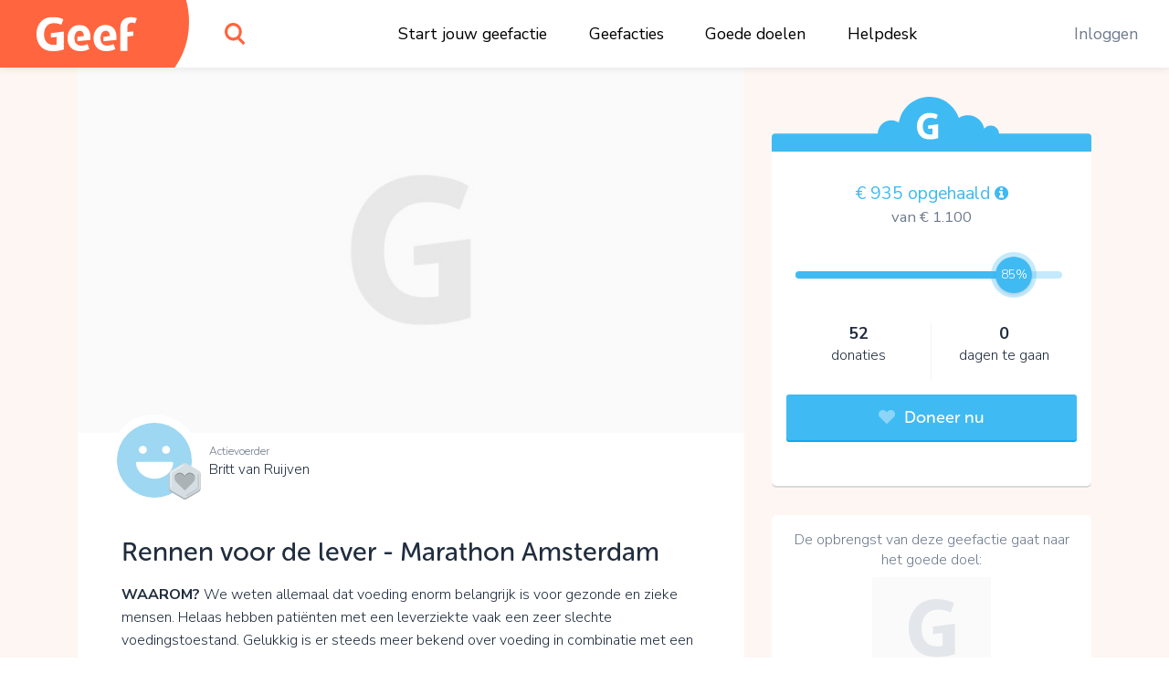

--- FILE ---
content_type: text/html;charset=UTF-8
request_url: https://www.geef.nl/nl/actie/ik-steun-rennen-voor-belangrijke-voeding-leververeniging/teamleden
body_size: 21033
content:
<!DOCTYPE html><html lang="nl"><head><meta http-equiv="origin-trial" content="A7vZI3v+Gz7JfuRolKNM4Aff6zaGuT7X0mf3wtoZTnKv6497cVMnhy03KDqX7kBz/q/[base64]">
  <base href="/">
  <meta charset="utf-8">
  <title>Steun Rennen voor de lever - Marathon Amsterdam. Kom in actie en doneer online • Geef.nl</title>
  <meta name="viewport" content="width=device-width, initial-scale=1.0">
  <meta name="mobile-web-app-capable" content="yes">
  <meta name="referrer" content="no-referrer">
  <link rel="icon" type="image/x-icon" href="/assets/icons/favicon.ico">
  <link rel="icon" type="image/png" sizes="16x16" href="/assets/icons/favicon-16x16.png">
  <link rel="icon" type="image/png" sizes="32x32" href="/assets/icons/favicon-32x32.png">
  <link rel="apple-touch-icon" href="/assets/icons/apple-touch-icon.png">
  <link rel="apple-touch-icon" sizes="57x57" href="/assets/icons/apple-touch-icon-57x57.png">
  <link rel="apple-touch-icon" sizes="72x72" href="/assets/icons/apple-touch-icon-72x72.png">
  <link rel="apple-touch-icon" sizes="76x76" href="/assets/icons/apple-touch-icon-76x76.png">
  <link rel="apple-touch-icon" sizes="114x114" href="/assets/icons/apple-touch-icon-114x114.png">
  <link rel="apple-touch-icon" sizes="120x120" href="/assets/icons/apple-touch-icon-120x120.png">
  <link rel="apple-touch-icon" sizes="144x144" href="/assets/icons/apple-touch-icon-144x144.png">
  <link rel="apple-touch-icon" sizes="152x152" href="/assets/icons/apple-touch-icon-152x152.png">
  <link rel="apple-touch-icon" sizes="180x180" href="/assets/icons/apple-touch-icon-180x180.png">
  <link rel="manifest" href="/assets/icons/manifest.json">
  <link rel="icon" sizes="36x36" href="/assets/icons/android-chrome-36x36.png">
  <link rel="icon" sizes="48x48" href="/assets/icons/android-chrome-48x48.png">
  <link rel="icon" sizes="72x72" href="/assets/icons/android-chrome-72x72.png">
  <link rel="icon" sizes="96x96" href="/assets/icons/android-chrome-96x96.png">
  <link rel="icon" sizes="192x192" href="/assets/icons/android-chrome-192x192.png">
  <link rel="icon" sizes="256x256" href="/assets/icons/android-chrome-256x256.png">
  <link href="https://fonts.googleapis.com/css?family=Nunito+Sans:300,400,700" rel="stylesheet">
  <meta name="twitter:card" content="summary_large_image">
  <meta property="og:type" content="website">
  
<link rel="stylesheet" href="styles.283861559d20e74cb9b4.css"><style>#routerPlaceholder[_ngcontent-ech-c0]{background-image:url(geef-logo-oranje.33f23b0ac2722433b6ae.svg);background-size:80% auto;background-position:center center;background-repeat:no-repeat;opacity:.1}</style><style>#header[_ngcontent-ech-c1]{height:74px;width:100%;position:fixed;top:0;overflow:hidden;background:#fff;z-index:998;box-shadow:0 0 10px rgba(0,0,0,.1)}#header[_ngcontent-ech-c1]   #logo[_ngcontent-ech-c1]{width:190px;position:absolute;height:100%}#header[_ngcontent-ech-c1]   #logo[_ngcontent-ech-c1]   [_ngcontent-ech-c1]:before{content:"";display:block;position:absolute;top:0;left:0;width:100%;height:100%;z-index:2;background-color:#ff663f;background-image:url(geef-logo-wit.b672c80729d52f51b9b9.svg);background-position:center;background-size:110px auto;background-repeat:no-repeat}#header[_ngcontent-ech-c1]   #logo[_ngcontent-ech-c1]   [_ngcontent-ech-c1]:after{content:"";display:block;width:120px;height:148px;position:absolute;right:-17px;top:-50px;background-color:#ff663f;border-radius:50%;z-index:1}#header[_ngcontent-ech-c1]   #search[_ngcontent-ech-c1]{position:absolute;top:0;left:220px;width:74px;height:100%}#header[_ngcontent-ech-c1]   #search[_ngcontent-ech-c1]   #searchIcon[_ngcontent-ech-c1]{display:block;position:absolute;height:100%;width:100%;background-image:url(search.4d4842f0deb70dc62293.svg);background-position:center;background-size:22px auto;background-repeat:no-repeat;cursor:pointer}#header[_ngcontent-ech-c1]   #mainMenu[_ngcontent-ech-c1]{display:block;width:100%;max-width:700px;margin:0 auto;display:-webkit-box;display:flex;-webkit-box-pack:justify;justify-content:space-between}@media (max-width:1300px){#header[_ngcontent-ech-c1]   #mainMenu[_ngcontent-ech-c1]{max-width:600px;-webkit-transform:translateX(80px);transform:translateX(80px)}}@media (max-width:1024px){#header[_ngcontent-ech-c1]   #mainMenu[_ngcontent-ech-c1]{max-width:550px}}#header[_ngcontent-ech-c1]   #rightMenu[_ngcontent-ech-c1]{position:absolute;top:0;right:0;height:100%}#header[_ngcontent-ech-c1]   #rightMenu[_ngcontent-ech-c1]   .menu-item[_ngcontent-ech-c1]{color:#6e7b8e}#header[_ngcontent-ech-c1]   #rightMenu[_ngcontent-ech-c1]   #userMenuToggle[_ngcontent-ech-c1]{position:absolute;top:0;right:0;height:100%;width:84px;cursor:pointer}#header[_ngcontent-ech-c1]   #rightMenu[_ngcontent-ech-c1]   #userMenuToggle.active[_ngcontent-ech-c1]{background-color:#ff663f}@media (min-width:991px){#header[_ngcontent-ech-c1]   #rightMenu[_ngcontent-ech-c1]   #userMenuToggle[_ngcontent-ech-c1]:hover{background-color:#ff663f}}#header[_ngcontent-ech-c1]   #rightMenu[_ngcontent-ech-c1]   #userMenuToggle[_ngcontent-ech-c1]   #userProfilePic[_ngcontent-ech-c1]{position:absolute;top:50%;left:50%;-webkit-transform:translate(-50%,-50%);transform:translate(-50%,-50%)}#header[_ngcontent-ech-c1]   #rightMenu[_ngcontent-ech-c1]   #mobileMenuToggle[_ngcontent-ech-c1] + #userMenuToggle[_ngcontent-ech-c1]{right:60px}#header[_ngcontent-ech-c1]   #rightMenu[_ngcontent-ech-c1]   #mobileMenuToggle[_ngcontent-ech-c1]{width:60px;height:100%;position:absolute;top:0;right:0;cursor:pointer}#header[_ngcontent-ech-c1]   #rightMenu[_ngcontent-ech-c1]   #mobileMenuToggle[_ngcontent-ech-c1]   .inner[_ngcontent-ech-c1]{display:block;width:26px;height:20px;margin:-10px 10px 10px -13px;position:absolute;top:50%;left:50%}#header[_ngcontent-ech-c1]   #rightMenu[_ngcontent-ech-c1]   #mobileMenuToggle[_ngcontent-ech-c1]   .inner[_ngcontent-ech-c1]   .line[_ngcontent-ech-c1]{display:block;width:100%;height:4px;background:#ff663f;position:absolute;left:0;border-radius:2px;-webkit-transition:.1s linear;transition:all .1s linear;-webkit-transform-origin:center center;transform-origin:center center}#header[_ngcontent-ech-c1]   #rightMenu[_ngcontent-ech-c1]   #mobileMenuToggle[_ngcontent-ech-c1]   .inner[_ngcontent-ech-c1]   .line.one[_ngcontent-ech-c1]{top:0}#header[_ngcontent-ech-c1]   #rightMenu[_ngcontent-ech-c1]   #mobileMenuToggle[_ngcontent-ech-c1]   .inner[_ngcontent-ech-c1]   .line.three[_ngcontent-ech-c1], #header[_ngcontent-ech-c1]   #rightMenu[_ngcontent-ech-c1]   #mobileMenuToggle[_ngcontent-ech-c1]   .inner[_ngcontent-ech-c1]   .line.two[_ngcontent-ech-c1]{top:8px}#header[_ngcontent-ech-c1]   #rightMenu[_ngcontent-ech-c1]   #mobileMenuToggle[_ngcontent-ech-c1]   .inner[_ngcontent-ech-c1]   .line.four[_ngcontent-ech-c1]{top:16px}#header[_ngcontent-ech-c1]   #rightMenu[_ngcontent-ech-c1]   #mobileMenuToggle.active[_ngcontent-ech-c1]   .line.one[_ngcontent-ech-c1]{-webkit-transform:translate3d(0,8px,0) scaleX(0);transform:translate3d(0,8px,0) scaleX(0)}#header[_ngcontent-ech-c1]   #rightMenu[_ngcontent-ech-c1]   #mobileMenuToggle.active[_ngcontent-ech-c1]   .line.four[_ngcontent-ech-c1]{-webkit-transform:translate3d(0,-8px,0) scaleX(0);transform:translate3d(0,-8px,0) scaleX(0)}#header[_ngcontent-ech-c1]   #rightMenu[_ngcontent-ech-c1]   #mobileMenuToggle.active[_ngcontent-ech-c1]   .line.two[_ngcontent-ech-c1]{-webkit-transform:rotate(45deg);transform:rotate(45deg)}#header[_ngcontent-ech-c1]   #rightMenu[_ngcontent-ech-c1]   #mobileMenuToggle.active[_ngcontent-ech-c1]   .line.three[_ngcontent-ech-c1]{-webkit-transform:rotate(-45deg);transform:rotate(-45deg)}#header[_ngcontent-ech-c1]   .menu-item[_ngcontent-ech-c1]{padding:0 1em}#header[_ngcontent-ech-c1]   .menu-item[_ngcontent-ech-c1]   a[_ngcontent-ech-c1], #header[_ngcontent-ech-c1]   .menu-item[_ngcontent-ech-c1]   span[_ngcontent-ech-c1]{line-height:74px;color:#000;white-space:nowrap;text-decoration:none;font-size:1.1rem}#header[_ngcontent-ech-c1]   .menu-item[_ngcontent-ech-c1]   a[_ngcontent-ech-c1]:hover, #header[_ngcontent-ech-c1]   .menu-item[_ngcontent-ech-c1]   span[_ngcontent-ech-c1]:hover{color:#6e7b8e;text-decoration:underline}#header[_ngcontent-ech-c1]   .userProfilePicContainerBadge[_ngcontent-ech-c1]   .userBadgeImg[_ngcontent-ech-c1]{height:30px;position:absolute;right:.3rem;bottom:.3rem;z-index:12}#userDropdownMenu[_ngcontent-ech-c1]{position:fixed;right:0;top:74px;min-width:200px;max-width:300px;background-color:#ff663f;border:1px solid #d7573c;border-top:0;border-right:0;box-shadow:0 2px 0 0 #d7573c;border-radius:0 0 0 5px;padding:.8em 0;text-align:center;z-index:888;opacity:0;-webkit-transform:translate3d(0,-102%,0);transform:translate3d(0,-102%,0);-webkit-transition:opacity linear .1s,-webkit-transform .1s;transition:opacity 0s linear .1s,-webkit-transform .1s ease;transition:transform .1s ease,opacity 0s linear .1s;transition:transform .1s ease,opacity 0s linear .1s,-webkit-transform .1s ease}@media (max-width:991px){#header[_ngcontent-ech-c1]{height:60px}#header[_ngcontent-ech-c1]   #logo[_ngcontent-ech-c1]{width:60px}#header[_ngcontent-ech-c1]   #logo[_ngcontent-ech-c1]   [_ngcontent-ech-c1]:before{background-image:url(geef-g.16927ab157e37d9c7082.svg);background-size:auto 36px}#header[_ngcontent-ech-c1]   #search[_ngcontent-ech-c1]{width:60px;left:80px}#header[_ngcontent-ech-c1]   #rightMenu[_ngcontent-ech-c1]   #userMenuToggle[_ngcontent-ech-c1]{width:70px}#header[_ngcontent-ech-c1]   .userProfilePicContainerBadge[_ngcontent-ech-c1]   .userBadgeImg[_ngcontent-ech-c1]{height:20px;right:.4rem;bottom:.4rem}#userDropdownMenu[_ngcontent-ech-c1]{top:60px}}#userDropdownMenu[_ngcontent-ech-c1]   .menu-item[_ngcontent-ech-c1]{padding:0 1em}#userDropdownMenu[_ngcontent-ech-c1]   .menu-item[_ngcontent-ech-c1]   a[_ngcontent-ech-c1], #userDropdownMenu[_ngcontent-ech-c1]   .menu-item[_ngcontent-ech-c1]   span[_ngcontent-ech-c1]{line-height:34px;color:rgba(255,255,255,.9);text-decoration:none;font-size:1.1rem;display:block;margin:.4em 0}#userDropdownMenu[_ngcontent-ech-c1]   .menu-item[_ngcontent-ech-c1]   a[_ngcontent-ech-c1]{white-space:nowrap;overflow:hidden;text-overflow:ellipsis}#userDropdownMenu[_ngcontent-ech-c1]   .menu-item[_ngcontent-ech-c1]   a[_ngcontent-ech-c1]:hover{color:#fff}#userDropdownMenu[_ngcontent-ech-c1]   .menu-item[_ngcontent-ech-c1]   span[_ngcontent-ech-c1]{border-bottom:1px solid #ea5611;margin-bottom:.6em;color:#fff;font-weight:600;line-height:40px}#userDropdownMenu.show[_ngcontent-ech-c1]{-webkit-transition:opacity linear,-webkit-transform .1s;transition:opacity 0s linear 0s,-webkit-transform .1s ease;transition:transform .1s ease,opacity 0s linear 0s;transition:transform .1s ease,opacity 0s linear 0s,-webkit-transform .1s ease;-webkit-transform:translate3d(0,0,0);transform:translate3d(0,0,0);opacity:1}#mobileMenu[_ngcontent-ech-c1]{position:fixed;width:100%;top:60px;left:0;background:#ff663f;bottom:0;right:0;z-index:888;overflow-y:auto;-webkit-overflow-scrolling:touch;padding-top:2em;-webkit-transform:translate3d(0,-102%,0);transform:translate3d(0,-102%,0);-webkit-transition:opacity linear .1s,-webkit-transform .1s;transition:opacity 0s linear .1s,-webkit-transform .1s ease;transition:transform .1s ease,opacity 0s linear .1s;transition:transform .1s ease,opacity 0s linear .1s,-webkit-transform .1s ease;opacity:0}#mobileMenu.show[_ngcontent-ech-c1]{-webkit-transition:opacity linear,-webkit-transform .1s;transition:opacity 0s linear 0s,-webkit-transform .1s ease;transition:transform .1s ease,opacity 0s linear 0s;transition:transform .1s ease,opacity 0s linear 0s,-webkit-transform .1s ease;-webkit-transform:translate3d(0,0,0);transform:translate3d(0,0,0);opacity:1}#mobileMenu[_ngcontent-ech-c1]   .menu-item[_ngcontent-ech-c1]{padding:0 2em}#mobileMenu[_ngcontent-ech-c1]   .menu-item[_ngcontent-ech-c1]   a[_ngcontent-ech-c1]{display:block;color:#fff;text-align:center;text-decoration:none;font-size:1.2rem;padding:1em;white-space:nowrap;overflow:hidden;text-overflow:ellipsis;border-bottom:1px solid rgba(255,255,255,.2)}#mobileMenu[_ngcontent-ech-c1]   .menu-item[_ngcontent-ech-c1]:last-child   a[_ngcontent-ech-c1]{border-bottom:0}#mobileMenu[_ngcontent-ech-c1]   .menu-item.login[_ngcontent-ech-c1]   a[_ngcontent-ech-c1]{border-bottom:0;color:#fff;background-color:rgba(255,255,255,.4);border-radius:4px}</style><style>.login[_ngcontent-ech-c2]{position:absolute;left:50%;top:50%;-webkit-transform:translate(-50%,-50%);transform:translate(-50%,-50%);width:96%;max-width:400px;background-color:#fff;z-index:1;text-align:center;border-radius:5px;box-shadow:0 2px 0 0 #dadada;overflow-x:hidden;max-height:96%;overflow-y:auto;-webkit-overflow-scrolling:touch}.login[_ngcontent-ech-c2]   .form-group[_ngcontent-ech-c2]{margin-bottom:.8rem}.login[_ngcontent-ech-c2]   input.form-control[_ngcontent-ech-c2]{padding:.7rem 1rem}.login[_ngcontent-ech-c2]   .extraMsg[_ngcontent-ech-c2]{background:#6cd842;color:#fff;font-size:1.1rem;text-align:center;padding:.7em}.login[_ngcontent-ech-c2]   .top[_ngcontent-ech-c2]{padding:.7em 1em .7em .7em;position:relative}.login[_ngcontent-ech-c2]   .top[_ngcontent-ech-c2]   .closebtn[_ngcontent-ech-c2]{position:absolute;right:15px;font-size:30px;color:#666;text-decoration:none}.login[_ngcontent-ech-c2]   .top[_ngcontent-ech-c2]   .closebtn[_ngcontent-ech-c2]:hover{color:#222}.login[_ngcontent-ech-c2]   .top[_ngcontent-ech-c2]   .registerHere[_ngcontent-ech-c2]{padding:.7em 0;border-bottom:1px solid #e1e3e5;color:#6e7b8e;text-align:center;font-size:15px;cursor:pointer}.login[_ngcontent-ech-c2]   .top[_ngcontent-ech-c2]   .registerHere[_ngcontent-ech-c2]:hover{color:#202d3e}.login[_ngcontent-ech-c2]   h3[_ngcontent-ech-c2]{padding-top:0}.login[_ngcontent-ech-c2]   .facebookLogin[_ngcontent-ech-c2]   .facebookButton[_ngcontent-ech-c2]{height:50px;width:90%;display:block;margin-top:20px;margin-left:auto;margin-right:auto;color:#fff;background-color:#465993;font-size:18px}.login[_ngcontent-ech-c2]   .loginSeperator[_ngcontent-ech-c2]{margin-top:20px;display:-webkit-box;display:flex;justify-content:space-around}.login[_ngcontent-ech-c2]   .loginSeperator[_ngcontent-ech-c2]   p[_ngcontent-ech-c2]{color:#6e7b8e;text-align:center;margin-bottom:0}.login[_ngcontent-ech-c2]   .loginSeperator[_ngcontent-ech-c2]   .lineDiv[_ngcontent-ech-c2]{width:108px;border-bottom:2px solid #e1e3e5;margin-bottom:11px}.login[_ngcontent-ech-c2]   .loginForm[_ngcontent-ech-c2]{padding:15px}.login[_ngcontent-ech-c2]   .disclaimer[_ngcontent-ech-c2]{font-size:15px}.login[_ngcontent-ech-c2]   .disclaimer[_ngcontent-ech-c2]   a[_ngcontent-ech-c2]{color:#40baf2}.login[_ngcontent-ech-c2]   .disclaimer[_ngcontent-ech-c2]   span.pwreset[_ngcontent-ech-c2]{cursor:pointer}.login[_ngcontent-ech-c2]   .disclaimer[_ngcontent-ech-c2]   span.pwreset[_ngcontent-ech-c2]:hover{color:#202d3e}.login[_ngcontent-ech-c2]   .dialog[_ngcontent-ech-c2]{position:relative}.login[_ngcontent-ech-c2]   .dialog[_ngcontent-ech-c2]   .loginLoader[_ngcontent-ech-c2]{position:absolute;top:0;left:0;width:100%;height:0;opacity:0;-webkit-transition:height linear .1s,opacity .1s;transition:height 0s linear .1s,opacity .1s ease;background:rgba(255,255,255,.5)}.login[_ngcontent-ech-c2]   .dialog[_ngcontent-ech-c2]   .loginLoader[_ngcontent-ech-c2]   div.loadingInner[_ngcontent-ech-c2]{position:absolute;top:50%;left:50%;-webkit-transform:translate(-50%,-50%);transform:translate(-50%,-50%);width:24px;height:24px}.login[_ngcontent-ech-c2]   .pw_reset_txt[_ngcontent-ech-c2]{text-align:left}.login.loading[_ngcontent-ech-c2]   .dialog[_ngcontent-ech-c2]   .loginLoader[_ngcontent-ech-c2]{opacity:1;height:100%;-webkit-transition:height linear,opacity .1s;transition:height 0s linear,opacity .1s ease}.overlay[_ngcontent-ech-c2]{height:0%;width:100%;position:fixed;z-index:999;top:0;left:0;background-color:rgba(0,0,0,.4);overflow-y:hidden;opacity:0;-webkit-transition:opacity .3s;transition:opacity .3s}.overlay.show[_ngcontent-ech-c2]{opacity:1;height:100%}.fader[_ngcontent-ech-c2]{width:100%;height:100%;top:0;left:0;background:0 0;position:absolute;z-index:1}.nameFlexContainer[_ngcontent-ech-c2]{display:-webkit-box;display:flex;-webkit-box-pack:justify;justify-content:space-between}</style><style>.dialog[_ngcontent-ech-c3]{position:fixed;top:0;left:0;width:100%;height:0;z-index:999;overflow:hidden}.dialog.onTop[_ngcontent-ech-c3]{z-index:1000}.dialog[_ngcontent-ech-c3]   .dialogFader[_ngcontent-ech-c3]{position:absolute;top:0;left:0;width:100%;height:100%;background-color:rgba(0,0,0,.4);z-index:1;opacity:0;-webkit-transition:opacity .1s;transition:opacity .1s ease}.dialog.show[_ngcontent-ech-c3]{height:100%}.dialog.show[_ngcontent-ech-c3]   .dialogFader[_ngcontent-ech-c3]{opacity:1}.dialog.loading[_ngcontent-ech-c3]   .dialogInner[_ngcontent-ech-c3]   .dialogLoader[_ngcontent-ech-c3]{opacity:1;height:100%;-webkit-transition:height linear,opacity .1s;transition:height 0s linear,opacity .1s ease}.dialog[_ngcontent-ech-c3]   .dialogInner[_ngcontent-ech-c3]{position:absolute;top:50%;left:50%;-webkit-transform:translate(-50%,-50%);transform:translate(-50%,-50%);width:400px;height:auto;max-width:96%;max-height:96%;-webkit-transition:width .1s;transition:width .1s ease;background:#fff;border-radius:5px;box-shadow:0 2px 0 0 #dadada;overflow-x:hidden;overflow-y:auto;-webkit-overflow-scrolling:touch;z-index:2;padding:1em}.dialog[_ngcontent-ech-c3]   .dialogInner[_ngcontent-ech-c3]   .dialogClose[_ngcontent-ech-c3]{position:absolute;top:13px;right:16px;font-size:34px;color:#555;cursor:pointer;display:block;width:34px;height:34px;line-height:1;text-align:center;overflow:hidden}.dialog[_ngcontent-ech-c3]   .dialogInner[_ngcontent-ech-c3]   .dialogClose[_ngcontent-ech-c3]:hover{color:#000}.dialog[_ngcontent-ech-c3]   .dialogInner[_ngcontent-ech-c3]   .dialogTitle[_ngcontent-ech-c3]{text-align:center;padding:0 1.5em .5em .5em;color:#202d3e;font-size:1.4em;border-bottom:1px solid #dadada}.dialog[_ngcontent-ech-c3]   .dialogInner[_ngcontent-ech-c3]   .dialogContent[_ngcontent-ech-c3]{padding:1em 0 0;font-size:1.1em}.dialog[_ngcontent-ech-c3]   .dialogInner[_ngcontent-ech-c3]   .dialogContent[_ngcontent-ech-c3]   .text-smaller[_ngcontent-ech-c3]{font-size:.96rem}.dialog[_ngcontent-ech-c3]   .dialogInner[_ngcontent-ech-c3]   .dialogButtons[_ngcontent-ech-c3]{display:-webkit-box;display:flex;-webkit-box-orient:horizontal;-webkit-box-direction:normal;flex-direction:row;-webkit-box-pack:justify;justify-content:space-between;margin-top:1em}.dialog[_ngcontent-ech-c3]   .dialogInner[_ngcontent-ech-c3]   .dialogButtons.one[_ngcontent-ech-c3]{justify-content:space-around}.dialog[_ngcontent-ech-c3]   .dialogInner[_ngcontent-ech-c3]   .dialogButtons[_ngcontent-ech-c3]   .button[_ngcontent-ech-c3]{flex-basis:45%}.dialog[_ngcontent-ech-c3]   .dialogInner[_ngcontent-ech-c3]   .dialogButtons[_ngcontent-ech-c3]   .button[_ngcontent-ech-c3]:first-child{margin-right:10px}.dialog[_ngcontent-ech-c3]   .dialogInner[_ngcontent-ech-c3]   .dialogLoader[_ngcontent-ech-c3]{position:absolute;top:0;left:0;width:100%;height:0;opacity:0;-webkit-transition:height linear .1s,opacity .1s;transition:height 0s linear .1s,opacity .1s ease;background:rgba(255,255,255,.5)}.dialog[_ngcontent-ech-c3]   .dialogInner[_ngcontent-ech-c3]   .dialogLoader[_ngcontent-ech-c3]   div.loadingInner[_ngcontent-ech-c3]{position:absolute;top:50%;left:50%;-webkit-transform:translate(-50%,-50%);transform:translate(-50%,-50%);width:24px;height:24px}.dialog.top[_ngcontent-ech-c3]   .dialogInner[_ngcontent-ech-c3]{top:10%;-webkit-transform:translate(-50%,0);transform:translate(-50%,0)}.dialog.wide[_ngcontent-ech-c3]   .dialogInner[_ngcontent-ech-c3]{width:600px}.dialog.wider[_ngcontent-ech-c3]   .dialogInner[_ngcontent-ech-c3]{width:720px}.dialog.extrawide[_ngcontent-ech-c3]   .dialogInner[_ngcontent-ech-c3]{width:850px}.dialog.superwide[_ngcontent-ech-c3]   .dialogInner[_ngcontent-ech-c3]{width:1100px}.dialog.font-smaller[_ngcontent-ech-c3]   .dialogInner[_ngcontent-ech-c3]   .dialogContent[_ngcontent-ech-c3]{font-size:1rem}.dialog.cookies[_ngcontent-ech-c3]   .dialogInner[_ngcontent-ech-c3]   .dialogContent[_ngcontent-ech-c3]{line-height:1.3;padding:1em .4em .5em;-webkit-transition:opacity 150ms;transition:opacity 150ms ease}.dialog.cookies[_ngcontent-ech-c3]   .dialogInner[_ngcontent-ech-c3]   .dialogContent.loading[_ngcontent-ech-c3]{opacity:0;-webkit-transition:opacity 25ms;transition:opacity 25ms ease}.dialog.cookies[_ngcontent-ech-c3]   .dialogInner[_ngcontent-ech-c3]   .bottom[_ngcontent-ech-c3]{background:#f7f7f7;border-top:1px solid #dadada;font-size:.9rem;position:absolute;bottom:0;left:0;width:100%;padding:.7em 1.4em}.dialog.cookies[_ngcontent-ech-c3]   .initial[_ngcontent-ech-c3]   .buttons[_ngcontent-ech-c3], .dialog.cookies[_ngcontent-ech-c3]   .settings[_ngcontent-ech-c3]   .buttons[_ngcontent-ech-c3]{width:100%}@media (max-width:767px){.dialog.top[_ngcontent-ech-c3]   .dialogInner[_ngcontent-ech-c3]{top:10px}.dialog.cookies[_ngcontent-ech-c3]   .dialogInner[_ngcontent-ech-c3]   .bottom[_ngcontent-ech-c3]{position:relative;background:0 0;padding:.7em;margin-top:.8em}.dialog.cookies[_ngcontent-ech-c3]   .initial[_ngcontent-ech-c3]   .buttons[_ngcontent-ech-c3]   span[_ngcontent-ech-c3], .dialog.cookies[_ngcontent-ech-c3]   .settings[_ngcontent-ech-c3]   .buttons[_ngcontent-ech-c3]   span[_ngcontent-ech-c3]{display:block;width:100%;margin-bottom:1rem!important}}.dialog.cookies[_ngcontent-ech-c3]   .initial[_ngcontent-ech-c3]   .buttons[_ngcontent-ech-c3]   span.settingsLink[_ngcontent-ech-c3], .dialog.cookies[_ngcontent-ech-c3]   .settings[_ngcontent-ech-c3]   .buttons[_ngcontent-ech-c3]   span.settingsLink[_ngcontent-ech-c3]{margin-top:1rem;text-align:center;display:block}.dialog.cookies[_ngcontent-ech-c3]   .settings[_ngcontent-ech-c3]   .slider-container[_ngcontent-ech-c3]{padding-top:3px}.dialog.cookies[_ngcontent-ech-c3]   .settings[_ngcontent-ech-c3]   .mat-slider-vertical[_ngcontent-ech-c3]{height:240px}.dialog.cookies[_ngcontent-ech-c3]   .settings[_ngcontent-ech-c3]   .mat-slider-thumb[_ngcontent-ech-c3]{background-color:#6cd842}.dialog.cookies[_ngcontent-ech-c3]   .settings[_ngcontent-ech-c3]   .mat-slider-margin[_ngcontent-ech-c3]{margin:10px}.dialog.cookies[_ngcontent-ech-c3]   .settings[_ngcontent-ech-c3]   .mat-slider-ticks[_ngcontent-ech-c3]{cursor:pointer}.dialog.cookies[_ngcontent-ech-c3]   .settings[_ngcontent-ech-c3]   .levels[_ngcontent-ech-c3]   .level[_ngcontent-ech-c3]{height:104px;margin-bottom:8px;border-bottom:1px solid #dadada}.dialog.cookies[_ngcontent-ech-c3]   .settings[_ngcontent-ech-c3]   .levels[_ngcontent-ech-c3]   .level[_ngcontent-ech-c3]:last-child{border-bottom:none}.dialog.cookies[_ngcontent-ech-c3]   .settings[_ngcontent-ech-c3]   .levels[_ngcontent-ech-c3]   .level[_ngcontent-ech-c3]   .text[_ngcontent-ech-c3]{font-size:1rem}.dialog.cookies[_ngcontent-ech-c3]   .settings[_ngcontent-ech-c3]   .level-details[_ngcontent-ech-c3]   .list[_ngcontent-ech-c3]{font-size:1rem;padding-left:24px;margin-top:4px}.dialog.cookies[_ngcontent-ech-c3]   .settings.advanced[_ngcontent-ech-c3]   .cookie-set[_ngcontent-ech-c3]{margin-bottom:1em}.dialog.cookies[_ngcontent-ech-c3]   .settings.advanced[_ngcontent-ech-c3]   .cookie-set[_ngcontent-ech-c3]   .title[_ngcontent-ech-c3], .dialog.cookies[_ngcontent-ech-c3]   .settings.advanced[_ngcontent-ech-c3]   .cookie-set[_ngcontent-ech-c3]:last-child{margin-bottom:.3em}@media (min-width:768px){.dialog.cookies[_ngcontent-ech-c3]   .dialogInner[_ngcontent-ech-c3]{padding-bottom:56px}.dialog.cookies[_ngcontent-ech-c3]   .settings[_ngcontent-ech-c3]   .levels[_ngcontent-ech-c3]{padding-right:12px}.dialog.cookies[_ngcontent-ech-c3]   .settings[_ngcontent-ech-c3]   .level-details[_ngcontent-ech-c3]{border-left:1px solid #dadada}.dialog.cookies[_ngcontent-ech-c3]   .settings.advanced[_ngcontent-ech-c3]   .cookie-set[_ngcontent-ech-c3]   .cookie-table[_ngcontent-ech-c3]{border:1px solid #dadada;border-radius:3px}}.dialog.cookies[_ngcontent-ech-c3]   .settings.advanced[_ngcontent-ech-c3]   .cookie-set[_ngcontent-ech-c3]   .row.header[_ngcontent-ech-c3]{font-size:1rem;color:#202d3e}.dialog.cookies[_ngcontent-ech-c3]   .settings.advanced[_ngcontent-ech-c3]   .cookie-set[_ngcontent-ech-c3]   .row.header[_ngcontent-ech-c3] > div[_ngcontent-ech-c3]{padding-top:4px;padding-bottom:4px;background-color:#f7f7f7}.dialog.cookies[_ngcontent-ech-c3]   .settings.advanced[_ngcontent-ech-c3]   .cookie-set[_ngcontent-ech-c3]   .row.cookie[_ngcontent-ech-c3]{font-size:.9rem}.dialog.cookies[_ngcontent-ech-c3]   .settings.advanced[_ngcontent-ech-c3]   .cookie-set[_ngcontent-ech-c3]   .row.cookie[_ngcontent-ech-c3] > div[_ngcontent-ech-c3]{padding-top:2px;padding-bottom:2px;border-top:1px solid #dadada}.dialog.cookies[_ngcontent-ech-c3]   .settings.advanced[_ngcontent-ech-c3]   .cookie-set[_ngcontent-ech-c3]   .row.cookie[_ngcontent-ech-c3]   .hasCheckbox[_ngcontent-ech-c3]{position:relative;padding-left:27px;min-height:31px}@media (max-width:767px){.dialog.cookies[_ngcontent-ech-c3]   .settings[_ngcontent-ech-c3]   .level-details[_ngcontent-ech-c3]{border-top:1px solid #dadada;padding-top:8px}.dialog.cookies[_ngcontent-ech-c3]   .settings.advanced[_ngcontent-ech-c3]   .cookie-set[_ngcontent-ech-c3]   .row.cookie[_ngcontent-ech-c3]{border:1px solid #dadada;border-radius:3px;margin-bottom:.8rem}.dialog.cookies[_ngcontent-ech-c3]   .settings.advanced[_ngcontent-ech-c3]   .cookie-set[_ngcontent-ech-c3]   .row.cookie[_ngcontent-ech-c3] > div[_ngcontent-ech-c3]{border:none}.dialog.cookies[_ngcontent-ech-c3]   .settings.advanced[_ngcontent-ech-c3]   .cookie-set[_ngcontent-ech-c3]   .row.cookie[_ngcontent-ech-c3]   .hasCheckbox[_ngcontent-ech-c3]{min-height:22px}}.dialog.cookies[_ngcontent-ech-c3]   .settings.advanced[_ngcontent-ech-c3]   .cookie-set[_ngcontent-ech-c3]   .row.cookie[_ngcontent-ech-c3]   .mobileTitle[_ngcontent-ech-c3]{color:#202d3e}.dialog.cookies[_ngcontent-ech-c3]   .settings.advanced[_ngcontent-ech-c3]   .cookie-set[_ngcontent-ech-c3]   .row.cookie[_ngcontent-ech-c3]   .names[_ngcontent-ech-c3]{padding-top:3px}.dialog.cookies[_ngcontent-ech-c3]   .settings.advanced[_ngcontent-ech-c3]   .cookie-set[_ngcontent-ech-c3]   .row.cookie[_ngcontent-ech-c3]   .text-mono[_ngcontent-ech-c3]{font-size:1rem}.dialog.cookies[_ngcontent-ech-c3]   .settings.advanced[_ngcontent-ech-c3]   .cookie-set[_ngcontent-ech-c3]   .row.cookie[_ngcontent-ech-c3]   .text-mono[_ngcontent-ech-c3]   span[_ngcontent-ech-c3]{display:block;float:left}.dialog.cookies[_ngcontent-ech-c3]   .settings.advanced[_ngcontent-ech-c3]   .cookie-set[_ngcontent-ech-c3]   .row.cookie[_ngcontent-ech-c3]   .checkboxContainer[_ngcontent-ech-c3]{position:absolute;top:2px;left:0}.flashMessage[_ngcontent-ech-c3]{background:#6cd842;box-shadow:0 2px 0 0 #52bf28;color:#fff;width:auto;padding:.7em 1em;top:90px;left:50%;-webkit-transform:translate(-50%,-120px);transform:translate(-50%,-120px);z-index:999;max-width:96%;position:fixed;opacity:0;border-radius:3px;-webkit-touch-callout:none;-webkit-user-select:none;-moz-user-select:none;-ms-user-select:none;user-select:none;-webkit-transition:opacity .1s,-webkit-transform .1s;transition:opacity .1s ease,-webkit-transform .1s ease;transition:transform .1s ease,opacity .1s ease;transition:transform .1s ease,opacity .1s ease,-webkit-transform .1s ease}.flashMessage.show[_ngcontent-ech-c3]{-webkit-transition:opacity 40ms,-webkit-transform .1s cubic-bezier(.45,0,.15,1.35);transition:opacity 40ms ease 0s,-webkit-transform .1s cubic-bezier(.45,0,.15,1.35);transition:transform .1s cubic-bezier(.45,0,.15,1.35),opacity 40ms ease 0s;transition:transform .1s cubic-bezier(.45,0,.15,1.35),opacity 40ms ease 0s,-webkit-transform .1s cubic-bezier(.45,0,.15,1.35);opacity:1;-webkit-transform:translate(-50%,0);transform:translate(-50%,0)}.flashMessage[_ngcontent-ech-c3]   .flashClose[_ngcontent-ech-c3]{position:absolute;font-size:28px;cursor:pointer;display:block;width:28px;height:28px;line-height:1;text-align:center;overflow:hidden;top:8px;right:11px;color:#fff}.flashMessage[_ngcontent-ech-c3]   .flashClose[_ngcontent-ech-c3]:hover{-webkit-transform:scale(1.1);transform:scale(1.1)}.flashMessage[_ngcontent-ech-c3]   .flashContent[_ngcontent-ech-c3]{color:#fff;font-size:1.1em;padding-right:36px;cursor:default}</style><style>.dialog[_ngcontent-ech-c4]{position:fixed;top:0;left:0;width:100%;height:0;z-index:999;overflow:hidden}.dialog.onTop[_ngcontent-ech-c4]{z-index:1000}.dialog[_ngcontent-ech-c4]   .dialogFader[_ngcontent-ech-c4]{position:absolute;top:0;left:0;width:100%;height:100%;background-color:rgba(0,0,0,.4);z-index:1;opacity:0;-webkit-transition:opacity .1s;transition:opacity .1s ease}.dialog.show[_ngcontent-ech-c4]{height:100%}.dialog.show[_ngcontent-ech-c4]   .dialogFader[_ngcontent-ech-c4]{opacity:1}.dialog.loading[_ngcontent-ech-c4]   .dialogInner[_ngcontent-ech-c4]   .dialogLoader[_ngcontent-ech-c4]{opacity:1;height:100%;-webkit-transition:height linear,opacity .1s;transition:height 0s linear,opacity .1s ease}.dialog[_ngcontent-ech-c4]   .dialogInner[_ngcontent-ech-c4]{position:absolute;top:50%;left:50%;-webkit-transform:translate(-50%,-50%);transform:translate(-50%,-50%);width:400px;height:auto;max-width:96%;max-height:96%;-webkit-transition:width .1s;transition:width .1s ease;background:#fff;border-radius:5px;box-shadow:0 2px 0 0 #dadada;overflow-x:hidden;overflow-y:auto;-webkit-overflow-scrolling:touch;z-index:2;padding:1em}.dialog[_ngcontent-ech-c4]   .dialogInner[_ngcontent-ech-c4]   .dialogClose[_ngcontent-ech-c4]{position:absolute;top:13px;right:16px;font-size:34px;color:#555;cursor:pointer;display:block;width:34px;height:34px;line-height:1;text-align:center;overflow:hidden}.dialog[_ngcontent-ech-c4]   .dialogInner[_ngcontent-ech-c4]   .dialogClose[_ngcontent-ech-c4]:hover{color:#000}.dialog[_ngcontent-ech-c4]   .dialogInner[_ngcontent-ech-c4]   .dialogTitle[_ngcontent-ech-c4]{text-align:center;padding:0 1.5em .5em .5em;color:#202d3e;font-size:1.4em;border-bottom:1px solid #dadada}.dialog[_ngcontent-ech-c4]   .dialogInner[_ngcontent-ech-c4]   .dialogContent[_ngcontent-ech-c4]{padding:1em 0 0;font-size:1.1em}.dialog[_ngcontent-ech-c4]   .dialogInner[_ngcontent-ech-c4]   .dialogContent[_ngcontent-ech-c4]   .text-smaller[_ngcontent-ech-c4]{font-size:.96rem}.dialog[_ngcontent-ech-c4]   .dialogInner[_ngcontent-ech-c4]   .dialogButtons[_ngcontent-ech-c4]{display:-webkit-box;display:flex;-webkit-box-orient:horizontal;-webkit-box-direction:normal;flex-direction:row;-webkit-box-pack:justify;justify-content:space-between;margin-top:1em}.dialog[_ngcontent-ech-c4]   .dialogInner[_ngcontent-ech-c4]   .dialogButtons.one[_ngcontent-ech-c4]{justify-content:space-around}.dialog[_ngcontent-ech-c4]   .dialogInner[_ngcontent-ech-c4]   .dialogButtons[_ngcontent-ech-c4]   .button[_ngcontent-ech-c4]{flex-basis:45%}.dialog[_ngcontent-ech-c4]   .dialogInner[_ngcontent-ech-c4]   .dialogButtons[_ngcontent-ech-c4]   .button[_ngcontent-ech-c4]:first-child{margin-right:10px}.dialog[_ngcontent-ech-c4]   .dialogInner[_ngcontent-ech-c4]   .dialogLoader[_ngcontent-ech-c4]{position:absolute;top:0;left:0;width:100%;height:0;opacity:0;-webkit-transition:height linear .1s,opacity .1s;transition:height 0s linear .1s,opacity .1s ease;background:rgba(255,255,255,.5)}.dialog[_ngcontent-ech-c4]   .dialogInner[_ngcontent-ech-c4]   .dialogLoader[_ngcontent-ech-c4]   div.loadingInner[_ngcontent-ech-c4]{position:absolute;top:50%;left:50%;-webkit-transform:translate(-50%,-50%);transform:translate(-50%,-50%);width:24px;height:24px}.dialog.top[_ngcontent-ech-c4]   .dialogInner[_ngcontent-ech-c4]{top:10%;-webkit-transform:translate(-50%,0);transform:translate(-50%,0)}.dialog.wide[_ngcontent-ech-c4]   .dialogInner[_ngcontent-ech-c4]{width:600px}.dialog.wider[_ngcontent-ech-c4]   .dialogInner[_ngcontent-ech-c4]{width:720px}.dialog.extrawide[_ngcontent-ech-c4]   .dialogInner[_ngcontent-ech-c4]{width:850px}.dialog.superwide[_ngcontent-ech-c4]   .dialogInner[_ngcontent-ech-c4]{width:1100px}.dialog.font-smaller[_ngcontent-ech-c4]   .dialogInner[_ngcontent-ech-c4]   .dialogContent[_ngcontent-ech-c4]{font-size:1rem}.dialog.cookies[_ngcontent-ech-c4]   .dialogInner[_ngcontent-ech-c4]   .dialogContent[_ngcontent-ech-c4]{line-height:1.3;padding:1em .4em .5em;-webkit-transition:opacity 150ms;transition:opacity 150ms ease}.dialog.cookies[_ngcontent-ech-c4]   .dialogInner[_ngcontent-ech-c4]   .dialogContent.loading[_ngcontent-ech-c4]{opacity:0;-webkit-transition:opacity 25ms;transition:opacity 25ms ease}.dialog.cookies[_ngcontent-ech-c4]   .dialogInner[_ngcontent-ech-c4]   .bottom[_ngcontent-ech-c4]{background:#f7f7f7;border-top:1px solid #dadada;font-size:.9rem;position:absolute;bottom:0;left:0;width:100%;padding:.7em 1.4em}.dialog.cookies[_ngcontent-ech-c4]   .initial[_ngcontent-ech-c4]   .buttons[_ngcontent-ech-c4], .dialog.cookies[_ngcontent-ech-c4]   .settings[_ngcontent-ech-c4]   .buttons[_ngcontent-ech-c4]{width:100%}@media (max-width:767px){.dialog.top[_ngcontent-ech-c4]   .dialogInner[_ngcontent-ech-c4]{top:10px}.dialog.cookies[_ngcontent-ech-c4]   .dialogInner[_ngcontent-ech-c4]   .bottom[_ngcontent-ech-c4]{position:relative;background:0 0;padding:.7em;margin-top:.8em}.dialog.cookies[_ngcontent-ech-c4]   .initial[_ngcontent-ech-c4]   .buttons[_ngcontent-ech-c4]   span[_ngcontent-ech-c4], .dialog.cookies[_ngcontent-ech-c4]   .settings[_ngcontent-ech-c4]   .buttons[_ngcontent-ech-c4]   span[_ngcontent-ech-c4]{display:block;width:100%;margin-bottom:1rem!important}}.dialog.cookies[_ngcontent-ech-c4]   .initial[_ngcontent-ech-c4]   .buttons[_ngcontent-ech-c4]   span.settingsLink[_ngcontent-ech-c4], .dialog.cookies[_ngcontent-ech-c4]   .settings[_ngcontent-ech-c4]   .buttons[_ngcontent-ech-c4]   span.settingsLink[_ngcontent-ech-c4]{margin-top:1rem;text-align:center;display:block}.dialog.cookies[_ngcontent-ech-c4]   .settings[_ngcontent-ech-c4]   .slider-container[_ngcontent-ech-c4]{padding-top:3px}.dialog.cookies[_ngcontent-ech-c4]   .settings[_ngcontent-ech-c4]   .mat-slider-vertical[_ngcontent-ech-c4]{height:240px}.dialog.cookies[_ngcontent-ech-c4]   .settings[_ngcontent-ech-c4]   .mat-slider-thumb[_ngcontent-ech-c4]{background-color:#6cd842}.dialog.cookies[_ngcontent-ech-c4]   .settings[_ngcontent-ech-c4]   .mat-slider-margin[_ngcontent-ech-c4]{margin:10px}.dialog.cookies[_ngcontent-ech-c4]   .settings[_ngcontent-ech-c4]   .mat-slider-ticks[_ngcontent-ech-c4]{cursor:pointer}.dialog.cookies[_ngcontent-ech-c4]   .settings[_ngcontent-ech-c4]   .levels[_ngcontent-ech-c4]   .level[_ngcontent-ech-c4]{height:104px;margin-bottom:8px;border-bottom:1px solid #dadada}.dialog.cookies[_ngcontent-ech-c4]   .settings[_ngcontent-ech-c4]   .levels[_ngcontent-ech-c4]   .level[_ngcontent-ech-c4]:last-child{border-bottom:none}.dialog.cookies[_ngcontent-ech-c4]   .settings[_ngcontent-ech-c4]   .levels[_ngcontent-ech-c4]   .level[_ngcontent-ech-c4]   .text[_ngcontent-ech-c4]{font-size:1rem}.dialog.cookies[_ngcontent-ech-c4]   .settings[_ngcontent-ech-c4]   .level-details[_ngcontent-ech-c4]   .list[_ngcontent-ech-c4]{font-size:1rem;padding-left:24px;margin-top:4px}.dialog.cookies[_ngcontent-ech-c4]   .settings.advanced[_ngcontent-ech-c4]   .cookie-set[_ngcontent-ech-c4]{margin-bottom:1em}.dialog.cookies[_ngcontent-ech-c4]   .settings.advanced[_ngcontent-ech-c4]   .cookie-set[_ngcontent-ech-c4]   .title[_ngcontent-ech-c4], .dialog.cookies[_ngcontent-ech-c4]   .settings.advanced[_ngcontent-ech-c4]   .cookie-set[_ngcontent-ech-c4]:last-child{margin-bottom:.3em}@media (min-width:768px){.dialog.cookies[_ngcontent-ech-c4]   .dialogInner[_ngcontent-ech-c4]{padding-bottom:56px}.dialog.cookies[_ngcontent-ech-c4]   .settings[_ngcontent-ech-c4]   .levels[_ngcontent-ech-c4]{padding-right:12px}.dialog.cookies[_ngcontent-ech-c4]   .settings[_ngcontent-ech-c4]   .level-details[_ngcontent-ech-c4]{border-left:1px solid #dadada}.dialog.cookies[_ngcontent-ech-c4]   .settings.advanced[_ngcontent-ech-c4]   .cookie-set[_ngcontent-ech-c4]   .cookie-table[_ngcontent-ech-c4]{border:1px solid #dadada;border-radius:3px}}.dialog.cookies[_ngcontent-ech-c4]   .settings.advanced[_ngcontent-ech-c4]   .cookie-set[_ngcontent-ech-c4]   .row.header[_ngcontent-ech-c4]{font-size:1rem;color:#202d3e}.dialog.cookies[_ngcontent-ech-c4]   .settings.advanced[_ngcontent-ech-c4]   .cookie-set[_ngcontent-ech-c4]   .row.header[_ngcontent-ech-c4] > div[_ngcontent-ech-c4]{padding-top:4px;padding-bottom:4px;background-color:#f7f7f7}.dialog.cookies[_ngcontent-ech-c4]   .settings.advanced[_ngcontent-ech-c4]   .cookie-set[_ngcontent-ech-c4]   .row.cookie[_ngcontent-ech-c4]{font-size:.9rem}.dialog.cookies[_ngcontent-ech-c4]   .settings.advanced[_ngcontent-ech-c4]   .cookie-set[_ngcontent-ech-c4]   .row.cookie[_ngcontent-ech-c4] > div[_ngcontent-ech-c4]{padding-top:2px;padding-bottom:2px;border-top:1px solid #dadada}.dialog.cookies[_ngcontent-ech-c4]   .settings.advanced[_ngcontent-ech-c4]   .cookie-set[_ngcontent-ech-c4]   .row.cookie[_ngcontent-ech-c4]   .hasCheckbox[_ngcontent-ech-c4]{position:relative;padding-left:27px;min-height:31px}@media (max-width:767px){.dialog.cookies[_ngcontent-ech-c4]   .settings[_ngcontent-ech-c4]   .level-details[_ngcontent-ech-c4]{border-top:1px solid #dadada;padding-top:8px}.dialog.cookies[_ngcontent-ech-c4]   .settings.advanced[_ngcontent-ech-c4]   .cookie-set[_ngcontent-ech-c4]   .row.cookie[_ngcontent-ech-c4]{border:1px solid #dadada;border-radius:3px;margin-bottom:.8rem}.dialog.cookies[_ngcontent-ech-c4]   .settings.advanced[_ngcontent-ech-c4]   .cookie-set[_ngcontent-ech-c4]   .row.cookie[_ngcontent-ech-c4] > div[_ngcontent-ech-c4]{border:none}.dialog.cookies[_ngcontent-ech-c4]   .settings.advanced[_ngcontent-ech-c4]   .cookie-set[_ngcontent-ech-c4]   .row.cookie[_ngcontent-ech-c4]   .hasCheckbox[_ngcontent-ech-c4]{min-height:22px}}.dialog.cookies[_ngcontent-ech-c4]   .settings.advanced[_ngcontent-ech-c4]   .cookie-set[_ngcontent-ech-c4]   .row.cookie[_ngcontent-ech-c4]   .mobileTitle[_ngcontent-ech-c4]{color:#202d3e}.dialog.cookies[_ngcontent-ech-c4]   .settings.advanced[_ngcontent-ech-c4]   .cookie-set[_ngcontent-ech-c4]   .row.cookie[_ngcontent-ech-c4]   .names[_ngcontent-ech-c4]{padding-top:3px}.dialog.cookies[_ngcontent-ech-c4]   .settings.advanced[_ngcontent-ech-c4]   .cookie-set[_ngcontent-ech-c4]   .row.cookie[_ngcontent-ech-c4]   .text-mono[_ngcontent-ech-c4]{font-size:1rem}.dialog.cookies[_ngcontent-ech-c4]   .settings.advanced[_ngcontent-ech-c4]   .cookie-set[_ngcontent-ech-c4]   .row.cookie[_ngcontent-ech-c4]   .text-mono[_ngcontent-ech-c4]   span[_ngcontent-ech-c4]{display:block;float:left}.dialog.cookies[_ngcontent-ech-c4]   .settings.advanced[_ngcontent-ech-c4]   .cookie-set[_ngcontent-ech-c4]   .row.cookie[_ngcontent-ech-c4]   .checkboxContainer[_ngcontent-ech-c4]{position:absolute;top:2px;left:0}.flashMessage[_ngcontent-ech-c4]{background:#6cd842;box-shadow:0 2px 0 0 #52bf28;color:#fff;width:auto;padding:.7em 1em;top:90px;left:50%;-webkit-transform:translate(-50%,-120px);transform:translate(-50%,-120px);z-index:999;max-width:96%;position:fixed;opacity:0;border-radius:3px;-webkit-touch-callout:none;-webkit-user-select:none;-moz-user-select:none;-ms-user-select:none;user-select:none;-webkit-transition:opacity .1s,-webkit-transform .1s;transition:opacity .1s ease,-webkit-transform .1s ease;transition:transform .1s ease,opacity .1s ease;transition:transform .1s ease,opacity .1s ease,-webkit-transform .1s ease}.flashMessage.show[_ngcontent-ech-c4]{-webkit-transition:opacity 40ms,-webkit-transform .1s cubic-bezier(.45,0,.15,1.35);transition:opacity 40ms ease 0s,-webkit-transform .1s cubic-bezier(.45,0,.15,1.35);transition:transform .1s cubic-bezier(.45,0,.15,1.35),opacity 40ms ease 0s;transition:transform .1s cubic-bezier(.45,0,.15,1.35),opacity 40ms ease 0s,-webkit-transform .1s cubic-bezier(.45,0,.15,1.35);opacity:1;-webkit-transform:translate(-50%,0);transform:translate(-50%,0)}.flashMessage[_ngcontent-ech-c4]   .flashClose[_ngcontent-ech-c4]{position:absolute;font-size:28px;cursor:pointer;display:block;width:28px;height:28px;line-height:1;text-align:center;overflow:hidden;top:8px;right:11px;color:#fff}.flashMessage[_ngcontent-ech-c4]   .flashClose[_ngcontent-ech-c4]:hover{-webkit-transform:scale(1.1);transform:scale(1.1)}.flashMessage[_ngcontent-ech-c4]   .flashContent[_ngcontent-ech-c4]{color:#fff;font-size:1.1em;padding-right:36px;cursor:default}</style><style>.dialog[_ngcontent-ech-c5]{position:fixed;top:0;left:0;width:100%;height:0;z-index:999;overflow:hidden}.dialog.onTop[_ngcontent-ech-c5]{z-index:1000}.dialog[_ngcontent-ech-c5]   .dialogFader[_ngcontent-ech-c5]{position:absolute;top:0;left:0;width:100%;height:100%;background-color:rgba(0,0,0,.4);z-index:1;opacity:0;-webkit-transition:opacity .1s;transition:opacity .1s ease}.dialog.show[_ngcontent-ech-c5]{height:100%}.dialog.show[_ngcontent-ech-c5]   .dialogFader[_ngcontent-ech-c5]{opacity:1}.dialog.loading[_ngcontent-ech-c5]   .dialogInner[_ngcontent-ech-c5]   .dialogLoader[_ngcontent-ech-c5]{opacity:1;height:100%;-webkit-transition:height linear,opacity .1s;transition:height 0s linear,opacity .1s ease}.dialog[_ngcontent-ech-c5]   .dialogInner[_ngcontent-ech-c5]{position:absolute;top:50%;left:50%;-webkit-transform:translate(-50%,-50%);transform:translate(-50%,-50%);width:400px;height:auto;max-width:96%;max-height:96%;-webkit-transition:width .1s;transition:width .1s ease;background:#fff;border-radius:5px;box-shadow:0 2px 0 0 #dadada;overflow-x:hidden;overflow-y:auto;-webkit-overflow-scrolling:touch;z-index:2;padding:1em}.dialog[_ngcontent-ech-c5]   .dialogInner[_ngcontent-ech-c5]   .dialogClose[_ngcontent-ech-c5]{position:absolute;top:13px;right:16px;font-size:34px;color:#555;cursor:pointer;display:block;width:34px;height:34px;line-height:1;text-align:center;overflow:hidden}.dialog[_ngcontent-ech-c5]   .dialogInner[_ngcontent-ech-c5]   .dialogClose[_ngcontent-ech-c5]:hover{color:#000}.dialog[_ngcontent-ech-c5]   .dialogInner[_ngcontent-ech-c5]   .dialogTitle[_ngcontent-ech-c5]{text-align:center;padding:0 1.5em .5em .5em;color:#202d3e;font-size:1.4em;border-bottom:1px solid #dadada}.dialog[_ngcontent-ech-c5]   .dialogInner[_ngcontent-ech-c5]   .dialogContent[_ngcontent-ech-c5]{padding:1em 0 0;font-size:1.1em}.dialog[_ngcontent-ech-c5]   .dialogInner[_ngcontent-ech-c5]   .dialogContent[_ngcontent-ech-c5]   .text-smaller[_ngcontent-ech-c5]{font-size:.96rem}.dialog[_ngcontent-ech-c5]   .dialogInner[_ngcontent-ech-c5]   .dialogButtons[_ngcontent-ech-c5]{display:-webkit-box;display:flex;-webkit-box-orient:horizontal;-webkit-box-direction:normal;flex-direction:row;-webkit-box-pack:justify;justify-content:space-between;margin-top:1em}.dialog[_ngcontent-ech-c5]   .dialogInner[_ngcontent-ech-c5]   .dialogButtons.one[_ngcontent-ech-c5]{justify-content:space-around}.dialog[_ngcontent-ech-c5]   .dialogInner[_ngcontent-ech-c5]   .dialogButtons[_ngcontent-ech-c5]   .button[_ngcontent-ech-c5]{flex-basis:45%}.dialog[_ngcontent-ech-c5]   .dialogInner[_ngcontent-ech-c5]   .dialogButtons[_ngcontent-ech-c5]   .button[_ngcontent-ech-c5]:first-child{margin-right:10px}.dialog[_ngcontent-ech-c5]   .dialogInner[_ngcontent-ech-c5]   .dialogLoader[_ngcontent-ech-c5]{position:absolute;top:0;left:0;width:100%;height:0;opacity:0;-webkit-transition:height linear .1s,opacity .1s;transition:height 0s linear .1s,opacity .1s ease;background:rgba(255,255,255,.5)}.dialog[_ngcontent-ech-c5]   .dialogInner[_ngcontent-ech-c5]   .dialogLoader[_ngcontent-ech-c5]   div.loadingInner[_ngcontent-ech-c5]{position:absolute;top:50%;left:50%;-webkit-transform:translate(-50%,-50%);transform:translate(-50%,-50%);width:24px;height:24px}.dialog.top[_ngcontent-ech-c5]   .dialogInner[_ngcontent-ech-c5]{top:10%;-webkit-transform:translate(-50%,0);transform:translate(-50%,0)}.dialog.wide[_ngcontent-ech-c5]   .dialogInner[_ngcontent-ech-c5]{width:600px}.dialog.wider[_ngcontent-ech-c5]   .dialogInner[_ngcontent-ech-c5]{width:720px}.dialog.extrawide[_ngcontent-ech-c5]   .dialogInner[_ngcontent-ech-c5]{width:850px}.dialog.superwide[_ngcontent-ech-c5]   .dialogInner[_ngcontent-ech-c5]{width:1100px}.dialog.font-smaller[_ngcontent-ech-c5]   .dialogInner[_ngcontent-ech-c5]   .dialogContent[_ngcontent-ech-c5]{font-size:1rem}.dialog.cookies[_ngcontent-ech-c5]   .dialogInner[_ngcontent-ech-c5]   .dialogContent[_ngcontent-ech-c5]{line-height:1.3;padding:1em .4em .5em;-webkit-transition:opacity 150ms;transition:opacity 150ms ease}.dialog.cookies[_ngcontent-ech-c5]   .dialogInner[_ngcontent-ech-c5]   .dialogContent.loading[_ngcontent-ech-c5]{opacity:0;-webkit-transition:opacity 25ms;transition:opacity 25ms ease}.dialog.cookies[_ngcontent-ech-c5]   .dialogInner[_ngcontent-ech-c5]   .bottom[_ngcontent-ech-c5]{background:#f7f7f7;border-top:1px solid #dadada;font-size:.9rem;position:absolute;bottom:0;left:0;width:100%;padding:.7em 1.4em}.dialog.cookies[_ngcontent-ech-c5]   .initial[_ngcontent-ech-c5]   .buttons[_ngcontent-ech-c5], .dialog.cookies[_ngcontent-ech-c5]   .settings[_ngcontent-ech-c5]   .buttons[_ngcontent-ech-c5]{width:100%}@media (max-width:767px){.dialog.top[_ngcontent-ech-c5]   .dialogInner[_ngcontent-ech-c5]{top:10px}.dialog.cookies[_ngcontent-ech-c5]   .dialogInner[_ngcontent-ech-c5]   .bottom[_ngcontent-ech-c5]{position:relative;background:0 0;padding:.7em;margin-top:.8em}.dialog.cookies[_ngcontent-ech-c5]   .initial[_ngcontent-ech-c5]   .buttons[_ngcontent-ech-c5]   span[_ngcontent-ech-c5], .dialog.cookies[_ngcontent-ech-c5]   .settings[_ngcontent-ech-c5]   .buttons[_ngcontent-ech-c5]   span[_ngcontent-ech-c5]{display:block;width:100%;margin-bottom:1rem!important}}.dialog.cookies[_ngcontent-ech-c5]   .initial[_ngcontent-ech-c5]   .buttons[_ngcontent-ech-c5]   span.settingsLink[_ngcontent-ech-c5], .dialog.cookies[_ngcontent-ech-c5]   .settings[_ngcontent-ech-c5]   .buttons[_ngcontent-ech-c5]   span.settingsLink[_ngcontent-ech-c5]{margin-top:1rem;text-align:center;display:block}.dialog.cookies[_ngcontent-ech-c5]   .settings[_ngcontent-ech-c5]   .slider-container[_ngcontent-ech-c5]{padding-top:3px}.dialog.cookies[_ngcontent-ech-c5]   .settings[_ngcontent-ech-c5]   .mat-slider-vertical[_ngcontent-ech-c5]{height:240px}.dialog.cookies[_ngcontent-ech-c5]   .settings[_ngcontent-ech-c5]   .mat-slider-thumb[_ngcontent-ech-c5]{background-color:#6cd842}.dialog.cookies[_ngcontent-ech-c5]   .settings[_ngcontent-ech-c5]   .mat-slider-margin[_ngcontent-ech-c5]{margin:10px}.dialog.cookies[_ngcontent-ech-c5]   .settings[_ngcontent-ech-c5]   .mat-slider-ticks[_ngcontent-ech-c5]{cursor:pointer}.dialog.cookies[_ngcontent-ech-c5]   .settings[_ngcontent-ech-c5]   .levels[_ngcontent-ech-c5]   .level[_ngcontent-ech-c5]{height:104px;margin-bottom:8px;border-bottom:1px solid #dadada}.dialog.cookies[_ngcontent-ech-c5]   .settings[_ngcontent-ech-c5]   .levels[_ngcontent-ech-c5]   .level[_ngcontent-ech-c5]:last-child{border-bottom:none}.dialog.cookies[_ngcontent-ech-c5]   .settings[_ngcontent-ech-c5]   .levels[_ngcontent-ech-c5]   .level[_ngcontent-ech-c5]   .text[_ngcontent-ech-c5]{font-size:1rem}.dialog.cookies[_ngcontent-ech-c5]   .settings[_ngcontent-ech-c5]   .level-details[_ngcontent-ech-c5]   .list[_ngcontent-ech-c5]{font-size:1rem;padding-left:24px;margin-top:4px}.dialog.cookies[_ngcontent-ech-c5]   .settings.advanced[_ngcontent-ech-c5]   .cookie-set[_ngcontent-ech-c5]{margin-bottom:1em}.dialog.cookies[_ngcontent-ech-c5]   .settings.advanced[_ngcontent-ech-c5]   .cookie-set[_ngcontent-ech-c5]   .title[_ngcontent-ech-c5], .dialog.cookies[_ngcontent-ech-c5]   .settings.advanced[_ngcontent-ech-c5]   .cookie-set[_ngcontent-ech-c5]:last-child{margin-bottom:.3em}@media (min-width:768px){.dialog.cookies[_ngcontent-ech-c5]   .dialogInner[_ngcontent-ech-c5]{padding-bottom:56px}.dialog.cookies[_ngcontent-ech-c5]   .settings[_ngcontent-ech-c5]   .levels[_ngcontent-ech-c5]{padding-right:12px}.dialog.cookies[_ngcontent-ech-c5]   .settings[_ngcontent-ech-c5]   .level-details[_ngcontent-ech-c5]{border-left:1px solid #dadada}.dialog.cookies[_ngcontent-ech-c5]   .settings.advanced[_ngcontent-ech-c5]   .cookie-set[_ngcontent-ech-c5]   .cookie-table[_ngcontent-ech-c5]{border:1px solid #dadada;border-radius:3px}}.dialog.cookies[_ngcontent-ech-c5]   .settings.advanced[_ngcontent-ech-c5]   .cookie-set[_ngcontent-ech-c5]   .row.header[_ngcontent-ech-c5]{font-size:1rem;color:#202d3e}.dialog.cookies[_ngcontent-ech-c5]   .settings.advanced[_ngcontent-ech-c5]   .cookie-set[_ngcontent-ech-c5]   .row.header[_ngcontent-ech-c5] > div[_ngcontent-ech-c5]{padding-top:4px;padding-bottom:4px;background-color:#f7f7f7}.dialog.cookies[_ngcontent-ech-c5]   .settings.advanced[_ngcontent-ech-c5]   .cookie-set[_ngcontent-ech-c5]   .row.cookie[_ngcontent-ech-c5]{font-size:.9rem}.dialog.cookies[_ngcontent-ech-c5]   .settings.advanced[_ngcontent-ech-c5]   .cookie-set[_ngcontent-ech-c5]   .row.cookie[_ngcontent-ech-c5] > div[_ngcontent-ech-c5]{padding-top:2px;padding-bottom:2px;border-top:1px solid #dadada}.dialog.cookies[_ngcontent-ech-c5]   .settings.advanced[_ngcontent-ech-c5]   .cookie-set[_ngcontent-ech-c5]   .row.cookie[_ngcontent-ech-c5]   .hasCheckbox[_ngcontent-ech-c5]{position:relative;padding-left:27px;min-height:31px}@media (max-width:767px){.dialog.cookies[_ngcontent-ech-c5]   .settings[_ngcontent-ech-c5]   .level-details[_ngcontent-ech-c5]{border-top:1px solid #dadada;padding-top:8px}.dialog.cookies[_ngcontent-ech-c5]   .settings.advanced[_ngcontent-ech-c5]   .cookie-set[_ngcontent-ech-c5]   .row.cookie[_ngcontent-ech-c5]{border:1px solid #dadada;border-radius:3px;margin-bottom:.8rem}.dialog.cookies[_ngcontent-ech-c5]   .settings.advanced[_ngcontent-ech-c5]   .cookie-set[_ngcontent-ech-c5]   .row.cookie[_ngcontent-ech-c5] > div[_ngcontent-ech-c5]{border:none}.dialog.cookies[_ngcontent-ech-c5]   .settings.advanced[_ngcontent-ech-c5]   .cookie-set[_ngcontent-ech-c5]   .row.cookie[_ngcontent-ech-c5]   .hasCheckbox[_ngcontent-ech-c5]{min-height:22px}}.dialog.cookies[_ngcontent-ech-c5]   .settings.advanced[_ngcontent-ech-c5]   .cookie-set[_ngcontent-ech-c5]   .row.cookie[_ngcontent-ech-c5]   .mobileTitle[_ngcontent-ech-c5]{color:#202d3e}.dialog.cookies[_ngcontent-ech-c5]   .settings.advanced[_ngcontent-ech-c5]   .cookie-set[_ngcontent-ech-c5]   .row.cookie[_ngcontent-ech-c5]   .names[_ngcontent-ech-c5]{padding-top:3px}.dialog.cookies[_ngcontent-ech-c5]   .settings.advanced[_ngcontent-ech-c5]   .cookie-set[_ngcontent-ech-c5]   .row.cookie[_ngcontent-ech-c5]   .text-mono[_ngcontent-ech-c5]{font-size:1rem}.dialog.cookies[_ngcontent-ech-c5]   .settings.advanced[_ngcontent-ech-c5]   .cookie-set[_ngcontent-ech-c5]   .row.cookie[_ngcontent-ech-c5]   .text-mono[_ngcontent-ech-c5]   span[_ngcontent-ech-c5]{display:block;float:left}.dialog.cookies[_ngcontent-ech-c5]   .settings.advanced[_ngcontent-ech-c5]   .cookie-set[_ngcontent-ech-c5]   .row.cookie[_ngcontent-ech-c5]   .checkboxContainer[_ngcontent-ech-c5]{position:absolute;top:2px;left:0}.flashMessage[_ngcontent-ech-c5]{background:#6cd842;box-shadow:0 2px 0 0 #52bf28;color:#fff;width:auto;padding:.7em 1em;top:90px;left:50%;-webkit-transform:translate(-50%,-120px);transform:translate(-50%,-120px);z-index:999;max-width:96%;position:fixed;opacity:0;border-radius:3px;-webkit-touch-callout:none;-webkit-user-select:none;-moz-user-select:none;-ms-user-select:none;user-select:none;-webkit-transition:opacity .1s,-webkit-transform .1s;transition:opacity .1s ease,-webkit-transform .1s ease;transition:transform .1s ease,opacity .1s ease;transition:transform .1s ease,opacity .1s ease,-webkit-transform .1s ease}.flashMessage.show[_ngcontent-ech-c5]{-webkit-transition:opacity 40ms,-webkit-transform .1s cubic-bezier(.45,0,.15,1.35);transition:opacity 40ms ease 0s,-webkit-transform .1s cubic-bezier(.45,0,.15,1.35);transition:transform .1s cubic-bezier(.45,0,.15,1.35),opacity 40ms ease 0s;transition:transform .1s cubic-bezier(.45,0,.15,1.35),opacity 40ms ease 0s,-webkit-transform .1s cubic-bezier(.45,0,.15,1.35);opacity:1;-webkit-transform:translate(-50%,0);transform:translate(-50%,0)}.flashMessage[_ngcontent-ech-c5]   .flashClose[_ngcontent-ech-c5]{position:absolute;font-size:28px;cursor:pointer;display:block;width:28px;height:28px;line-height:1;text-align:center;overflow:hidden;top:8px;right:11px;color:#fff}.flashMessage[_ngcontent-ech-c5]   .flashClose[_ngcontent-ech-c5]:hover{-webkit-transform:scale(1.1);transform:scale(1.1)}.flashMessage[_ngcontent-ech-c5]   .flashContent[_ngcontent-ech-c5]{color:#fff;font-size:1.1em;padding-right:36px;cursor:default}</style><style>.popup[_ngcontent-ech-c6]{position:absolute;left:50%;top:50%;-webkit-transform:translate(-50%,-50%);transform:translate(-50%,-50%);width:96%;max-width:400px;min-height:250px;background-color:#fff;z-index:1;text-align:center;border-radius:5px;box-shadow:0 2px 0 0 #dadada;overflow-x:hidden;max-height:96%;overflow-y:auto;-webkit-overflow-scrolling:touch}.emailMissing[_ngcontent-ech-c6]{padding:15px}.overlay[_ngcontent-ech-c6]{height:0;width:100%;position:fixed;z-index:1;top:0;left:0;background-color:rgba(0,0,0,.4);overflow-y:hidden;opacity:0;-webkit-transition:opacity .3s;transition:opacity .3s ease}.overlay.show[_ngcontent-ech-c6]{opacity:1;height:100%}.overlay-content[_ngcontent-ech-c6]{position:relative;top:10%;width:100%;text-align:center;margin-top:30px;height:500px}.overlay[_ngcontent-ech-c6]   a[_ngcontent-ech-c6]{padding:8px;text-decoration:none;font-size:36px;color:#818181;display:block}.overlay[_ngcontent-ech-c6]   .closebtn[_ngcontent-ech-c6]{position:absolute;right:15px;font-size:30px}.overlay[_ngcontent-ech-c6]   .closebtn[_ngcontent-ech-c6]:hover{color:#000}.passwordMissing[_ngcontent-ech-c6]{padding:15px}.passwordMissing[_ngcontent-ech-c6]   h3[_ngcontent-ech-c6]{font-size:16px}@media screen and (max-height:450px){.overlay[_ngcontent-ech-c6]{overflow-y:auto}.overlay[_ngcontent-ech-c6]   a[_ngcontent-ech-c6]{font-size:20px}.overlay[_ngcontent-ech-c6]   .closebtn[_ngcontent-ech-c6]{font-size:40px;top:15px;right:35px}}</style><style>.dialog[_ngcontent-ech-c7]{position:fixed;top:0;left:0;width:100%;height:0;z-index:999;overflow:hidden}.dialog.onTop[_ngcontent-ech-c7]{z-index:1000}.dialog[_ngcontent-ech-c7]   .dialogFader[_ngcontent-ech-c7]{position:absolute;top:0;left:0;width:100%;height:100%;background-color:rgba(0,0,0,.4);z-index:1;opacity:0;-webkit-transition:opacity .1s;transition:opacity .1s ease}.dialog.show[_ngcontent-ech-c7]{height:100%}.dialog.show[_ngcontent-ech-c7]   .dialogFader[_ngcontent-ech-c7]{opacity:1}.dialog.loading[_ngcontent-ech-c7]   .dialogInner[_ngcontent-ech-c7]   .dialogLoader[_ngcontent-ech-c7]{opacity:1;height:100%;-webkit-transition:height linear,opacity .1s;transition:height 0s linear,opacity .1s ease}.dialog[_ngcontent-ech-c7]   .dialogInner[_ngcontent-ech-c7]{position:absolute;top:50%;left:50%;-webkit-transform:translate(-50%,-50%);transform:translate(-50%,-50%);width:400px;height:auto;max-width:96%;max-height:96%;-webkit-transition:width .1s;transition:width .1s ease;background:#fff;border-radius:5px;box-shadow:0 2px 0 0 #dadada;overflow-x:hidden;overflow-y:auto;-webkit-overflow-scrolling:touch;z-index:2;padding:1em}.dialog[_ngcontent-ech-c7]   .dialogInner[_ngcontent-ech-c7]   .dialogClose[_ngcontent-ech-c7]{position:absolute;top:13px;right:16px;font-size:34px;color:#555;cursor:pointer;display:block;width:34px;height:34px;line-height:1;text-align:center;overflow:hidden}.dialog[_ngcontent-ech-c7]   .dialogInner[_ngcontent-ech-c7]   .dialogClose[_ngcontent-ech-c7]:hover{color:#000}.dialog[_ngcontent-ech-c7]   .dialogInner[_ngcontent-ech-c7]   .dialogTitle[_ngcontent-ech-c7]{text-align:center;padding:0 1.5em .5em .5em;color:#202d3e;font-size:1.4em;border-bottom:1px solid #dadada}.dialog[_ngcontent-ech-c7]   .dialogInner[_ngcontent-ech-c7]   .dialogContent[_ngcontent-ech-c7]{padding:1em 0 0;font-size:1.1em}.dialog[_ngcontent-ech-c7]   .dialogInner[_ngcontent-ech-c7]   .dialogContent[_ngcontent-ech-c7]   .text-smaller[_ngcontent-ech-c7]{font-size:.96rem}.dialog[_ngcontent-ech-c7]   .dialogInner[_ngcontent-ech-c7]   .dialogButtons[_ngcontent-ech-c7]{display:-webkit-box;display:flex;-webkit-box-orient:horizontal;-webkit-box-direction:normal;flex-direction:row;-webkit-box-pack:justify;justify-content:space-between;margin-top:1em}.dialog[_ngcontent-ech-c7]   .dialogInner[_ngcontent-ech-c7]   .dialogButtons.one[_ngcontent-ech-c7]{justify-content:space-around}.dialog[_ngcontent-ech-c7]   .dialogInner[_ngcontent-ech-c7]   .dialogButtons[_ngcontent-ech-c7]   .button[_ngcontent-ech-c7]{flex-basis:45%}.dialog[_ngcontent-ech-c7]   .dialogInner[_ngcontent-ech-c7]   .dialogButtons[_ngcontent-ech-c7]   .button[_ngcontent-ech-c7]:first-child{margin-right:10px}.dialog[_ngcontent-ech-c7]   .dialogInner[_ngcontent-ech-c7]   .dialogLoader[_ngcontent-ech-c7]{position:absolute;top:0;left:0;width:100%;height:0;opacity:0;-webkit-transition:height linear .1s,opacity .1s;transition:height 0s linear .1s,opacity .1s ease;background:rgba(255,255,255,.5)}.dialog[_ngcontent-ech-c7]   .dialogInner[_ngcontent-ech-c7]   .dialogLoader[_ngcontent-ech-c7]   div.loadingInner[_ngcontent-ech-c7]{position:absolute;top:50%;left:50%;-webkit-transform:translate(-50%,-50%);transform:translate(-50%,-50%);width:24px;height:24px}.dialog.top[_ngcontent-ech-c7]   .dialogInner[_ngcontent-ech-c7]{top:10%;-webkit-transform:translate(-50%,0);transform:translate(-50%,0)}.dialog.wide[_ngcontent-ech-c7]   .dialogInner[_ngcontent-ech-c7]{width:600px}.dialog.wider[_ngcontent-ech-c7]   .dialogInner[_ngcontent-ech-c7]{width:720px}.dialog.extrawide[_ngcontent-ech-c7]   .dialogInner[_ngcontent-ech-c7]{width:850px}.dialog.superwide[_ngcontent-ech-c7]   .dialogInner[_ngcontent-ech-c7]{width:1100px}.dialog.font-smaller[_ngcontent-ech-c7]   .dialogInner[_ngcontent-ech-c7]   .dialogContent[_ngcontent-ech-c7]{font-size:1rem}.dialog.cookies[_ngcontent-ech-c7]   .dialogInner[_ngcontent-ech-c7]   .dialogContent[_ngcontent-ech-c7]{line-height:1.3;padding:1em .4em .5em;-webkit-transition:opacity 150ms;transition:opacity 150ms ease}.dialog.cookies[_ngcontent-ech-c7]   .dialogInner[_ngcontent-ech-c7]   .dialogContent.loading[_ngcontent-ech-c7]{opacity:0;-webkit-transition:opacity 25ms;transition:opacity 25ms ease}.dialog.cookies[_ngcontent-ech-c7]   .dialogInner[_ngcontent-ech-c7]   .bottom[_ngcontent-ech-c7]{background:#f7f7f7;border-top:1px solid #dadada;font-size:.9rem;position:absolute;bottom:0;left:0;width:100%;padding:.7em 1.4em}.dialog.cookies[_ngcontent-ech-c7]   .initial[_ngcontent-ech-c7]   .buttons[_ngcontent-ech-c7], .dialog.cookies[_ngcontent-ech-c7]   .settings[_ngcontent-ech-c7]   .buttons[_ngcontent-ech-c7]{width:100%}@media (max-width:767px){.dialog.top[_ngcontent-ech-c7]   .dialogInner[_ngcontent-ech-c7]{top:10px}.dialog.cookies[_ngcontent-ech-c7]   .dialogInner[_ngcontent-ech-c7]   .bottom[_ngcontent-ech-c7]{position:relative;background:0 0;padding:.7em;margin-top:.8em}.dialog.cookies[_ngcontent-ech-c7]   .initial[_ngcontent-ech-c7]   .buttons[_ngcontent-ech-c7]   span[_ngcontent-ech-c7], .dialog.cookies[_ngcontent-ech-c7]   .settings[_ngcontent-ech-c7]   .buttons[_ngcontent-ech-c7]   span[_ngcontent-ech-c7]{display:block;width:100%;margin-bottom:1rem!important}}.dialog.cookies[_ngcontent-ech-c7]   .initial[_ngcontent-ech-c7]   .buttons[_ngcontent-ech-c7]   span.settingsLink[_ngcontent-ech-c7], .dialog.cookies[_ngcontent-ech-c7]   .settings[_ngcontent-ech-c7]   .buttons[_ngcontent-ech-c7]   span.settingsLink[_ngcontent-ech-c7]{margin-top:1rem;text-align:center;display:block}.dialog.cookies[_ngcontent-ech-c7]   .settings[_ngcontent-ech-c7]   .slider-container[_ngcontent-ech-c7]{padding-top:3px}.dialog.cookies[_ngcontent-ech-c7]   .settings[_ngcontent-ech-c7]   .mat-slider-vertical[_ngcontent-ech-c7]{height:240px}.dialog.cookies[_ngcontent-ech-c7]   .settings[_ngcontent-ech-c7]   .mat-slider-thumb[_ngcontent-ech-c7]{background-color:#6cd842}.dialog.cookies[_ngcontent-ech-c7]   .settings[_ngcontent-ech-c7]   .mat-slider-margin[_ngcontent-ech-c7]{margin:10px}.dialog.cookies[_ngcontent-ech-c7]   .settings[_ngcontent-ech-c7]   .mat-slider-ticks[_ngcontent-ech-c7]{cursor:pointer}.dialog.cookies[_ngcontent-ech-c7]   .settings[_ngcontent-ech-c7]   .levels[_ngcontent-ech-c7]   .level[_ngcontent-ech-c7]{height:104px;margin-bottom:8px;border-bottom:1px solid #dadada}.dialog.cookies[_ngcontent-ech-c7]   .settings[_ngcontent-ech-c7]   .levels[_ngcontent-ech-c7]   .level[_ngcontent-ech-c7]:last-child{border-bottom:none}.dialog.cookies[_ngcontent-ech-c7]   .settings[_ngcontent-ech-c7]   .levels[_ngcontent-ech-c7]   .level[_ngcontent-ech-c7]   .text[_ngcontent-ech-c7]{font-size:1rem}.dialog.cookies[_ngcontent-ech-c7]   .settings[_ngcontent-ech-c7]   .level-details[_ngcontent-ech-c7]   .list[_ngcontent-ech-c7]{font-size:1rem;padding-left:24px;margin-top:4px}.dialog.cookies[_ngcontent-ech-c7]   .settings.advanced[_ngcontent-ech-c7]   .cookie-set[_ngcontent-ech-c7]{margin-bottom:1em}.dialog.cookies[_ngcontent-ech-c7]   .settings.advanced[_ngcontent-ech-c7]   .cookie-set[_ngcontent-ech-c7]   .title[_ngcontent-ech-c7], .dialog.cookies[_ngcontent-ech-c7]   .settings.advanced[_ngcontent-ech-c7]   .cookie-set[_ngcontent-ech-c7]:last-child{margin-bottom:.3em}@media (min-width:768px){.dialog.cookies[_ngcontent-ech-c7]   .dialogInner[_ngcontent-ech-c7]{padding-bottom:56px}.dialog.cookies[_ngcontent-ech-c7]   .settings[_ngcontent-ech-c7]   .levels[_ngcontent-ech-c7]{padding-right:12px}.dialog.cookies[_ngcontent-ech-c7]   .settings[_ngcontent-ech-c7]   .level-details[_ngcontent-ech-c7]{border-left:1px solid #dadada}.dialog.cookies[_ngcontent-ech-c7]   .settings.advanced[_ngcontent-ech-c7]   .cookie-set[_ngcontent-ech-c7]   .cookie-table[_ngcontent-ech-c7]{border:1px solid #dadada;border-radius:3px}}.dialog.cookies[_ngcontent-ech-c7]   .settings.advanced[_ngcontent-ech-c7]   .cookie-set[_ngcontent-ech-c7]   .row.header[_ngcontent-ech-c7]{font-size:1rem;color:#202d3e}.dialog.cookies[_ngcontent-ech-c7]   .settings.advanced[_ngcontent-ech-c7]   .cookie-set[_ngcontent-ech-c7]   .row.header[_ngcontent-ech-c7] > div[_ngcontent-ech-c7]{padding-top:4px;padding-bottom:4px;background-color:#f7f7f7}.dialog.cookies[_ngcontent-ech-c7]   .settings.advanced[_ngcontent-ech-c7]   .cookie-set[_ngcontent-ech-c7]   .row.cookie[_ngcontent-ech-c7]{font-size:.9rem}.dialog.cookies[_ngcontent-ech-c7]   .settings.advanced[_ngcontent-ech-c7]   .cookie-set[_ngcontent-ech-c7]   .row.cookie[_ngcontent-ech-c7] > div[_ngcontent-ech-c7]{padding-top:2px;padding-bottom:2px;border-top:1px solid #dadada}.dialog.cookies[_ngcontent-ech-c7]   .settings.advanced[_ngcontent-ech-c7]   .cookie-set[_ngcontent-ech-c7]   .row.cookie[_ngcontent-ech-c7]   .hasCheckbox[_ngcontent-ech-c7]{position:relative;padding-left:27px;min-height:31px}@media (max-width:767px){.dialog.cookies[_ngcontent-ech-c7]   .settings[_ngcontent-ech-c7]   .level-details[_ngcontent-ech-c7]{border-top:1px solid #dadada;padding-top:8px}.dialog.cookies[_ngcontent-ech-c7]   .settings.advanced[_ngcontent-ech-c7]   .cookie-set[_ngcontent-ech-c7]   .row.cookie[_ngcontent-ech-c7]{border:1px solid #dadada;border-radius:3px;margin-bottom:.8rem}.dialog.cookies[_ngcontent-ech-c7]   .settings.advanced[_ngcontent-ech-c7]   .cookie-set[_ngcontent-ech-c7]   .row.cookie[_ngcontent-ech-c7] > div[_ngcontent-ech-c7]{border:none}.dialog.cookies[_ngcontent-ech-c7]   .settings.advanced[_ngcontent-ech-c7]   .cookie-set[_ngcontent-ech-c7]   .row.cookie[_ngcontent-ech-c7]   .hasCheckbox[_ngcontent-ech-c7]{min-height:22px}}.dialog.cookies[_ngcontent-ech-c7]   .settings.advanced[_ngcontent-ech-c7]   .cookie-set[_ngcontent-ech-c7]   .row.cookie[_ngcontent-ech-c7]   .mobileTitle[_ngcontent-ech-c7]{color:#202d3e}.dialog.cookies[_ngcontent-ech-c7]   .settings.advanced[_ngcontent-ech-c7]   .cookie-set[_ngcontent-ech-c7]   .row.cookie[_ngcontent-ech-c7]   .names[_ngcontent-ech-c7]{padding-top:3px}.dialog.cookies[_ngcontent-ech-c7]   .settings.advanced[_ngcontent-ech-c7]   .cookie-set[_ngcontent-ech-c7]   .row.cookie[_ngcontent-ech-c7]   .text-mono[_ngcontent-ech-c7]{font-size:1rem}.dialog.cookies[_ngcontent-ech-c7]   .settings.advanced[_ngcontent-ech-c7]   .cookie-set[_ngcontent-ech-c7]   .row.cookie[_ngcontent-ech-c7]   .text-mono[_ngcontent-ech-c7]   span[_ngcontent-ech-c7]{display:block;float:left}.dialog.cookies[_ngcontent-ech-c7]   .settings.advanced[_ngcontent-ech-c7]   .cookie-set[_ngcontent-ech-c7]   .row.cookie[_ngcontent-ech-c7]   .checkboxContainer[_ngcontent-ech-c7]{position:absolute;top:2px;left:0}.flashMessage[_ngcontent-ech-c7]{background:#6cd842;box-shadow:0 2px 0 0 #52bf28;color:#fff;width:auto;padding:.7em 1em;top:90px;left:50%;-webkit-transform:translate(-50%,-120px);transform:translate(-50%,-120px);z-index:999;max-width:96%;position:fixed;opacity:0;border-radius:3px;-webkit-touch-callout:none;-webkit-user-select:none;-moz-user-select:none;-ms-user-select:none;user-select:none;-webkit-transition:opacity .1s,-webkit-transform .1s;transition:opacity .1s ease,-webkit-transform .1s ease;transition:transform .1s ease,opacity .1s ease;transition:transform .1s ease,opacity .1s ease,-webkit-transform .1s ease}.flashMessage.show[_ngcontent-ech-c7]{-webkit-transition:opacity 40ms,-webkit-transform .1s cubic-bezier(.45,0,.15,1.35);transition:opacity 40ms ease 0s,-webkit-transform .1s cubic-bezier(.45,0,.15,1.35);transition:transform .1s cubic-bezier(.45,0,.15,1.35),opacity 40ms ease 0s;transition:transform .1s cubic-bezier(.45,0,.15,1.35),opacity 40ms ease 0s,-webkit-transform .1s cubic-bezier(.45,0,.15,1.35);opacity:1;-webkit-transform:translate(-50%,0);transform:translate(-50%,0)}.flashMessage[_ngcontent-ech-c7]   .flashClose[_ngcontent-ech-c7]{position:absolute;font-size:28px;cursor:pointer;display:block;width:28px;height:28px;line-height:1;text-align:center;overflow:hidden;top:8px;right:11px;color:#fff}.flashMessage[_ngcontent-ech-c7]   .flashClose[_ngcontent-ech-c7]:hover{-webkit-transform:scale(1.1);transform:scale(1.1)}.flashMessage[_ngcontent-ech-c7]   .flashContent[_ngcontent-ech-c7]{color:#fff;font-size:1.1em;padding-right:36px;cursor:default}</style><style>footer[_ngcontent-ech-c8]   .footer[_ngcontent-ech-c8]{padding-top:3em;border-top:1px solid #f3f4f6;width:100%}footer[_ngcontent-ech-c8]   .firstFooterContainer[_ngcontent-ech-c8]{padding:15px;display:-webkit-box;display:flex}footer[_ngcontent-ech-c8]   .firstFooterContainer[_ngcontent-ech-c8]   .logo[_ngcontent-ech-c8]{width:45%}footer[_ngcontent-ech-c8]   .firstFooterContainer[_ngcontent-ech-c8]   .selectLanguage[_ngcontent-ech-c8]{width:55%}footer[_ngcontent-ech-c8]   .columnContainer[_ngcontent-ech-c8]{padding:15px}footer[_ngcontent-ech-c8]   .columnContainer[_ngcontent-ech-c8]   a[_ngcontent-ech-c8]{color:#6e7b8e;text-decoration:unset}footer[_ngcontent-ech-c8]   .columnContainer[_ngcontent-ech-c8]   .leftColumn[_ngcontent-ech-c8]{clear:left;width:45%;float:left}footer[_ngcontent-ech-c8]   .columnContainer[_ngcontent-ech-c8]   .rightColumn[_ngcontent-ech-c8]{width:55%;float:left}footer[_ngcontent-ech-c8]   ul[_ngcontent-ech-c8]{list-style-type:none;padding:0}footer[_ngcontent-ech-c8]   ul[_ngcontent-ech-c8]   .liHeader[_ngcontent-ech-c8]{color:#ff663f;font-size:20px;font-weight:500}footer[_ngcontent-ech-c8]   ul[_ngcontent-ech-c8]   li[_ngcontent-ech-c8]{color:#6e7b8e;font-size:16px;padding:3px}footer[_ngcontent-ech-c8]   .socialContainer[_ngcontent-ech-c8]{margin-top:40px}footer[_ngcontent-ech-c8]   .copyright[_ngcontent-ech-c8]{font-size:14px;padding-top:10px}footer[_ngcontent-ech-c8]   .social[_ngcontent-ech-c8]   img[_ngcontent-ech-c8]{margin-right:10px;width:32px;height:32px}footer[_ngcontent-ech-c8]   .footerBar[_ngcontent-ech-c8]{width:90%;border-top:1px solid #f3f4f6;display:-webkit-box;display:flex;-webkit-box-pack:justify;justify-content:space-between;padding:1em}footer[_ngcontent-ech-c8]   .footerBar[_ngcontent-ech-c8]   a[_ngcontent-ech-c8], footer[_ngcontent-ech-c8]   .footerBar[_ngcontent-ech-c8]   span.link[_ngcontent-ech-c8]{color:#6e7b8e;text-decoration:unset;font-size:14px;padding:5px;margin:0}@media (max-width:767px){footer[_ngcontent-ech-c8]   .footer[_ngcontent-ech-c8]{padding:1em}footer[_ngcontent-ech-c8]   .firstFooterContainer[_ngcontent-ech-c8]{padding:1em 0}footer[_ngcontent-ech-c8]   .columnContainer[_ngcontent-ech-c8], footer[_ngcontent-ech-c8]   .columnContainer[_ngcontent-ech-c8]   ul[_ngcontent-ech-c8]{padding:0}}@media (min-width:768px){footer[_ngcontent-ech-c8]   .firstFooterContainer[_ngcontent-ech-c8]{display:block;padding:15px 15px 50px}footer[_ngcontent-ech-c8]   .firstFooterContainer[_ngcontent-ech-c8]   .logo[_ngcontent-ech-c8]{width:75%;float:left}footer[_ngcontent-ech-c8]   .firstFooterContainer[_ngcontent-ech-c8]   .selectLanguage[_ngcontent-ech-c8]{width:25%;float:left}footer[_ngcontent-ech-c8]   .columnContainer[_ngcontent-ech-c8]{padding:15px;display:block}footer[_ngcontent-ech-c8]   .columnContainer[_ngcontent-ech-c8]   .leftColumn[_ngcontent-ech-c8]{width:25%;float:left;clear:none}footer[_ngcontent-ech-c8]   .columnContainer[_ngcontent-ech-c8]   .rightColumn[_ngcontent-ech-c8]{width:25%;float:left}footer[_ngcontent-ech-c8]   .footerBar[_ngcontent-ech-c8]{float:left;width:90%}}@media (min-width:960px){footer[_ngcontent-ech-c8]   .footer[_ngcontent-ech-c8]{width:100%;padding-left:100px;padding-right:100px}footer[_ngcontent-ech-c8]   .firstFooterContainer[_ngcontent-ech-c8]{width:20%;padding:15px;float:left}footer[_ngcontent-ech-c8]   .firstFooterContainer[_ngcontent-ech-c8]   .logo[_ngcontent-ech-c8]{width:100%;padding-left:3px;margin-top:7px}footer[_ngcontent-ech-c8]   .firstFooterContainer[_ngcontent-ech-c8]   .selectLanguage[_ngcontent-ech-c8]{margin-top:30px;width:100%}footer[_ngcontent-ech-c8]   .columnContainer[_ngcontent-ech-c8]{width:80%;float:left;display:-webkit-box;display:flex;-webkit-box-pack:justify;justify-content:space-between}footer[_ngcontent-ech-c8]   .columnContainer[_ngcontent-ech-c8]   a[_ngcontent-ech-c8]{color:#6e7b8e;text-decoration:unset}footer[_ngcontent-ech-c8]   .columnContainer[_ngcontent-ech-c8]   a[_ngcontent-ech-c8]:hover{color:#202d3e}footer[_ngcontent-ech-c8]   .columnContainer[_ngcontent-ech-c8]   .leftColumn[_ngcontent-ech-c8]{padding-left:15px;width:25%;float:left;clear:none}footer[_ngcontent-ech-c8]   .columnContainer[_ngcontent-ech-c8]   .rightColumn[_ngcontent-ech-c8]{padding-left:15px;width:25%;float:left}footer[_ngcontent-ech-c8]   .columnContainer[_ngcontent-ech-c8]   .social[_ngcontent-ech-c8]{margin-left:0}footer[_ngcontent-ech-c8]   .columnContainer[_ngcontent-ech-c8]   .social[_ngcontent-ech-c8]   a[_ngcontent-ech-c8]:hover{opacity:.7}footer[_ngcontent-ech-c8]   .footerBar[_ngcontent-ech-c8]{float:left;width:100%;-webkit-box-pack:end;justify-content:flex-end;padding-right:65px}footer[_ngcontent-ech-c8]   .footerBar[_ngcontent-ech-c8]   a[_ngcontent-ech-c8]{color:#6e7b8e;text-decoration:unset}footer[_ngcontent-ech-c8]   .footerBar[_ngcontent-ech-c8]   a[_ngcontent-ech-c8]:hover{color:#202d3e}footer[_ngcontent-ech-c8]   .footerBar[_ngcontent-ech-c8]   .copyright[_ngcontent-ech-c8]{position:absolute;margin-left:65px;left:0}footer[_ngcontent-ech-c8]   .footerBar[_ngcontent-ech-c8]   p[_ngcontent-ech-c8]:hover{color:#202d3e}}@media screen and (max-width:767px){footer[_ngcontent-ech-c8]   .footerBar[_ngcontent-ech-c8]{padding-top:4rem;position:relative}footer[_ngcontent-ech-c8]   .footerBar[_ngcontent-ech-c8]   .footer-snippets[_ngcontent-ech-c8]{position:absolute;top:1rem}}[_nghost-ech-c8]  .footer-snippet{max-height:28px;position:relative;bottom:5px;margin-right:8px;display:inline-block}[_nghost-ech-c8]  .footer-snippet *{margin:0;max-height:42px}</style><style>.dd[_ngcontent-ech-c10]{position:relative}.dd[_ngcontent-ech-c10]   .dd-button[_ngcontent-ech-c10]{background-color:#fff;box-sizing:border-box;border-radius:5px;color:#6e7b8e;line-height:19px;height:50px;width:100%;border:1px solid #dadada;cursor:pointer;box-shadow:0 2px 0 0 #dadada;margin-bottom:0;text-align:left;padding-left:15px;padding-right:34px;font-weight:400;font-family:'Nunito Sans';font-size:1.1rem;background-image:url(arrow-down.16b357210e911bb9a41b.svg);background-repeat:no-repeat;background-size:14px 9px;background-position:right 15px top 20px;white-space:nowrap;overflow:hidden;text-overflow:ellipsis}.dd[_ngcontent-ech-c10]   .dd-button[_ngcontent-ech-c10]:hover{top:initial}.dd.text-dark[_ngcontent-ech-c10]   .dd-button[_ngcontent-ech-c10]{color:#202d3e}.dd[_ngcontent-ech-c10]   .dd-content[_ngcontent-ech-c10]{list-style-type:none;margin:-3px 0 0;padding:0;position:absolute;background-color:#fff;z-index:99;width:100%;max-height:0;overflow-y:auto;overflow-x:hidden;-webkit-overflow-scrolling:touch;border-radius:0 0 5px 5px;border:1px solid #dadada;border-top:0;box-shadow:0 2px 0 0 #dadada;opacity:0;-webkit-transition:max-height .1s,opacity .1s;transition:max-height .1s ease,opacity .1s ease}.dd.show[_ngcontent-ech-c10]   .dd-content[_ngcontent-ech-c10]{opacity:1;max-height:260px}</style><style>.dd-item[_ngcontent-ech-c11]{display:block;clear:both;color:#6e7b8e}.dd-item[_ngcontent-ech-c11] > a[_ngcontent-ech-c11], .dd-item[_ngcontent-ech-c11] > label[_ngcontent-ech-c11], .dd-item[_ngcontent-ech-c11] > span[_ngcontent-ech-c11]{text-decoration:none;width:100%;height:100%;cursor:pointer;display:block;font-family:"Nunito Sans",sans-serif;font-size:16px;padding:12px 16px;margin:0;position:relative;line-height:1.428;color:inherit}.dd-item[_ngcontent-ech-c11] > a[_ngcontent-ech-c11]   input[_ngcontent-ech-c11], .dd-item[_ngcontent-ech-c11] > label[_ngcontent-ech-c11]   input[_ngcontent-ech-c11], .dd-item[_ngcontent-ech-c11] > span[_ngcontent-ech-c11]   input[_ngcontent-ech-c11]{display:none}.dd-item[_ngcontent-ech-c11]:hover{background-color:rgba(136,150,169,.3)}.dd-item.checked[_ngcontent-ech-c11]{color:#40baf2;background-image:url(check-blue.8df0bb10fabc918ffb9b.svg);background-size:15px auto;background-position:right 15px center;background-repeat:no-repeat}</style><style>.actionPage{background-color:#fef6f3;padding-bottom:3em;position:relative}.actionPage.loading .actionInfoPanel{opacity:.5!important}.actionPage.loading .charityPanel,.actionPage.loading .joinTeamPanel,.actionPage.loading .sharePanel{opacity:0!important}.actionPage .progressText{font-weight:400;font-size:1.1em}.actionPage .progressText .collected{font-size:1.1em;font-weight:500}.actionPage .progressText .targetAmount{color:#6e7b8e;font-size:.95em}.actionPage .progressText.orange{color:#ff663f}.actionPage .progressText.grey .collected{color:#6e7b8e}.actionPage .progressText.blue .collected{color:#40baf2}.actionPage .progressText.green .collected{color:#6cd842}.actionPage .progressText .collected-container{position:relative}.actionPage .progressText .collected-info i{color:#40baf2}.actionPage .progressText .collected-info i:hover{color:#0d87bf}.actionPage .progressText .collected-info .collected-info-text{display:none;font-size:.85rem;background:#fff;border:1px solid #dadada;box-shadow:0 2px 0 0 #dadada;color:#6e7b8e;border-radius:5px;padding:.7rem;position:absolute;z-index:9;max-width:100%;text-align:left}.actionPage .progressText .collected-info i:hover+.collected-info-text{display:block}.actionPage .userProfilePicContainerBadge{width:130px;height:120px;position:absolute;top:0;left:0}.actionPage .userProfilePicContainerBadge .userBadgeImg{height:30px;position:absolute;left:3.3rem;top:2.5rem;z-index:12}@media (min-width:768px){.actionPage .userProfilePicContainerBadge .userBadgeImg{height:40px;left:4.1rem;top:3.3rem}}.actionPage .userBadgeImgDonations{height:20px!important;position:absolute;left:1.2rem;top:2.2rem;z-index:12}.actionPage .tabNavigation{background-color:#fff;width:100%;padding:0 3em;display:-webkit-box;display:flex;-webkit-box-pack:start;justify-content:flex-start;border-bottom:1px solid #dadada;margin-top:-1em;-webkit-transition:border .1s;transition:border .1s ease}.loading .actionPage .tabNavigation{border-bottom:1px solid transparent}.actionPage .tabNavigation .tab{min-width:70px;cursor:pointer;text-align:center;white-space:nowrap;position:relative;line-height:35px;margin-right:2em;-webkit-transition:opacity .1s;transition:opacity .1s ease}.actionPage .tabNavigation .tab a{color:#000;line-height:35px;display:inline-block}.actionPage .tabNavigation .tab a .tabTitleBadge{color:#fff;background-color:#40baf2;border-radius:10px;font-size:.9rem;padding:0 .5rem}.loading .actionPage .tabNavigation .tab{opacity:0}.actionPage .tabNavigation .activeTab a,.actionPage .tabNavigation .tab:hover a{text-decoration:none;color:#40baf2}.actionPage .tabNavigation .activeTab:after{content:"";display:block;width:110%;height:3px;background:#40baf2;border-radius:3px 3px 0 0;position:absolute;bottom:0;left:-5%}.actionPage .nopadding{padding:0;margin:0}.actionPage .button:not(.outlined) .buttonIcon{margin-top:-3px;margin-right:5px;opacity:.4;width:18px}.actionPage .actionDescriptionBlock{background-color:#fff;margin-bottom:1em;padding-bottom:2em;position:relative}.actionPage .actionDescriptionBlock #previewNotice{position:absolute;top:0;left:0;font-size:1.8em;padding:.5em;z-index:2;color:rgba(255,255,255,.8)}.actionPage .actionDescriptionBlock .actionImg{width:100%;height:400px;background-position:center center;background-repeat:no-repeat;background-size:cover;background-color:#fafafa;background-image:url(actie-placeholder.5a27b6efac984313aedb.jpg)}@media (max-width:767px){.actionPage .actionDescriptionBlock .actionImg{height:25vh}}.actionPage .actionDescriptionBlock .paddingDiv{background-color:#fef6f3;width:100%;height:4.4em}.actionPage .actionDescriptionBlock .actionHeader{background-color:#fff;display:-webkit-box;display:flex;padding:1em 3em;-webkit-transition:opacity .1s;transition:opacity .1s}.loading .actionPage .actionDescriptionBlock .actionHeader{opacity:0}.actionPage .actionDescriptionBlock .actionHeader .userCard{height:auto;padding-left:110px;margin-top:-36px;margin-left:-14px}.actionPage .actionDescriptionBlock .actionHeader .userCard .userProfilePicContainer{width:100px;height:100px;border:4px solid #fff}.actionPage .actionDescriptionBlock .actionHeader .userCard .userName{white-space:normal;line-height:1.4;display:-webkit-box;display:flex;-webkit-box-orient:vertical;-webkit-box-direction:normal;flex-direction:column;justify-content:space-around;-webkit-box-align:left;align-items:left;height:100px}.actionPage .actionDescriptionBlock .actionHeader .userCard .userName .label{font-size:12px;margin:0}.actionPage .actionDescriptionBlock .actionHeader .userCard .userName .value{color:#202d3e;margin:0}.actionPage .actionDescriptionBlock .actionHeader .userCard .userName .value .others{font-style:italic}@media (max-width:767px){.actionPage .actionDescriptionBlock .actionHeader{padding:1em 2em}.actionPage .actionDescriptionBlock .actionHeader .userCard{padding-left:86px;margin-top:-28px}.actionPage .actionDescriptionBlock .actionHeader .userCard .userProfilePicContainer{width:80px;height:80px;border:3px solid #fff}.actionPage .actionDescriptionBlock .actionHeader .userCard .userName{height:80px}}.actionPage .actionDescriptionBlock .h1{padding:0 3em;font-size:16px}.actionPage .actionDescriptionBlock h1{background-color:#fff;margin:.5em 0;color:#202d3e;font-size:1.8rem}@media (max-width:767px){.actionPage .actionDescriptionBlock .h1{padding:0 1em}.actionPage .actionDescriptionBlock h1{margin:.4em 0;font-size:1.4rem}}.actionPage .actionDescriptionBlock .actionDescription{background-color:#fff;text-align:left;padding:0 3em;word-break:break-word}.actionPage .actionDescriptionBlock .actionDescription.extraDescription{font-style:italic;margin-bottom:2em}@media (max-width:767px){.actionPage .actionDescriptionBlock .actionDescription{padding:0 1em}}.actionPage .actionDescriptionBlock .actionDescription .gradient{position:relative;margin-top:-65px;width:342px;height:65px;background:unset}.actionPage .actionDescriptionBlock .actionDescription p{margin-left:0}.actionPage .actionDescriptionBlock .embedCodesBox{background-color:#fff;text-align:left;padding:0 3em;position:relative;width:100%}.actionPage .actionDescriptionBlock .embedCodesBox iframe{width:100%;-webkit-transition:opacity 350ms;transition:opacity 350ms ease;opacity:1}.actionPage .actionDescriptionBlock .embedCodesBox.loading iframe{opacity:0}.actionPage .actionDescriptionBlock .embedCodesBox .embedsLoader{position:absolute;width:100%;text-align:center;top:1em;left:0;height:50px}.actionPage .actionDescriptionBlock .button{background-color:#fff;border:1px solid #8896a9;color:#6e7b8e;font-weight:500;display:block;margin:10px auto 15px}.actionPage .actionDescriptionBlock hr{width:90%}.actionPage .lastDonationsPanel{background-color:#fff;padding:3em}.actionPage .lastDonationsPanel h2{font-size:24px}.actionPage .lastDonationsPanel .noDonation{display:-webkit-box;display:flex;font-size:15px}.actionPage .lastDonationsPanel .noDonation span{color:#202d3e}.actionPage .lastDonationsPanel .noDonation button{width:130px;color:#ff663f;font-size:15px;height:40px}.actionPage .lastDonationsPanel .noDonation .buttonIcon{height:auto;width:15px;opacity:1}.actionPage .lastDonationsPanel .donationsContainer .actionDonation{width:100%;display:-webkit-box;display:flex}.actionPage .lastDonationsPanel .donationsContainer .donation{display:-webkit-box;display:flex;padding:1em 0;border-bottom:1px solid #dadada;position:relative}.actionPage .lastDonationsPanel .donationsContainer .donation:last-child{border-bottom:0}.actionPage .lastDonationsPanel .donationsContainer .donation:first-child{padding-top:0}.actionPage .lastDonationsPanel .donationsContainer .donation .left{margin-right:1em;flex-shrink:0}.actionPage .lastDonationsPanel .donationsContainer .donation .right{width:100%}.actionPage .lastDonationsPanel .donationsContainer .donation .right .donateur .donateurNaam{color:#202d3e}.actionPage .lastDonationsPanel .donationsContainer .donation .right .donateur .teamlid .aan{font-size:.9rem}.actionPage .lastDonationsPanel .donationsContainer .donation .right .donateur .teamlid .teamlid_naam{color:#202d3e}.actionPage .lastDonationsPanel .donationsContainer .donation .moneyDate{display:-webkit-box;display:flex;-webkit-box-pack:justify;justify-content:space-between;color:#6e7b8e!important;width:100%;font-size:.95em}.actionPage .lastDonationsPanel .donationsContainer .donation .money{color:#40baf2;font-size:1em}@media (max-width:767px){.actionPage .actionDescriptionBlock .embedCodesBox{padding:0 1em}.actionPage .lastDonationsPanel{padding:2em}.actionPage .lastDonationsPanel .donationsContainer .donation .right .donateur .teamlid{display:block}.actionPage .lastDonationsPanel .donationsContainer{padding:0}.actionPage .lastDonationsPanel .donationsContainer .donation{padding:1em 0}}.actionPage .charityInfo{padding:3em}@media (max-width:767px){.actionPage .charityInfo{padding:2em}}.actionPage .charityInfo h2{font-size:22px}.actionPage .charityInfo .charityImg{max-width:150px;max-height:150px;margin:2em 0 2em 2em;float:right}.actionPage .charityInfo .charityDescription{padding:0 2em 2em 0}.actionPage .charityInfo button{width:150px;font-size:16px}.actionPage .userInfo{padding:3em}.actionPage .userInfo .userFlexbox{display:-webkit-box;display:flex;margin-top:2em}.actionPage .userInfo .profilePicture img{width:75px;height:75px;border-radius:100%}.actionPage .userInfo .input{margin-left:1em;margin-top:1em;display:block;color:#202d3e}.actionPage .userInfo .label{margin-top:1em;margin-left:1em;font-size:12px}.actionPage .teamMembers img{width:50px!important;height:auto!important;border-radius:100%}.actionPage .teamMembers img.userBadgeImg{height:20px!important;position:absolute;left:2rem;top:2rem;z-index:12}.actionPage .teamMembers .row{position:relative;border-bottom:1px solid #dadada}.actionPage .teamMembers .row:last-child{border-bottom:0}.actionPage .loadingContainer{width:100%;text-align:center;background:rgba(255,255,255,.5);margin-top:4.4em;padding-top:5em}@media (max-width:767px){.actionPage .loadingContainer{margin-top:0;padding-bottom:5em}}.actionPage .mobileNavi{border-bottom:1px solid #dadada;border-top:1px solid #dadada;padding:15px 0;margin:0;background:#fff}.actionPage .mobileNavi .label{color:#202d3e;line-height:50px}.actionPage .tabs{background-color:#fff;border-radius:5px;box-shadow:0 2px 0 0 #dadada;min-height:300px}.actionPage .adminLinks{padding:0;list-style:none;margin-top:1em;margin-bottom:0}.actionPage .adminLinks li{border-bottom:1px solid rgba(64,186,242,.5);padding:8px 4px;color:#40baf2;font-size:1.1rem;line-height:20px}.actionPage .adminLinks li:last-child{border-bottom:0}.actionPage .adminLinks li .fa,.actionPage .adminLinks li .icon{margin-right:6px;font-size:20px;display:inline-block;width:20px;vertical-align:bottom}.actionPage .adminLinks li a,.actionPage .adminLinks li span{cursor:pointer;color:#40baf2}.actionPage .adminLinks li a img.buttonIcon,.actionPage .adminLinks li span img.buttonIcon{width:17px;display:inline-block}.actionPage .adminLinks li a img.buttonIcon.hover,.actionPage .adminLinks li span img.buttonIcon.hover{display:none}.actionPage .adminLinks li a:hover,.actionPage .adminLinks li span:hover{color:#0d87bf;text-decoration:none}.actionPage .adminLinks li a:hover img.buttonIcon,.actionPage .adminLinks li span:hover img.buttonIcon{display:none}.actionPage .adminLinks li a:hover img.buttonIcon.hover,.actionPage .adminLinks li span:hover img.buttonIcon.hover{display:inline-block}.actionPage .columnRight{-webkit-box-pack:center;justify-content:center;-webkit-transition:opacity .1s;transition:opacity .1s ease}.loading .actionPage .columnRight{opacity:.5}.actionPage .columnRight .topImg{width:100%;margin-top:2em}.actionPage .columnRight .actionInfoPanel{padding:2em 1em;border-radius:5px;box-shadow:0 2px 0 0 #dadada;background-color:#fff;margin:2em 0;font-weight:300}.actionPage .columnRight .actionInfoPanel.joinTeamPanel{text-align:center}.actionPage .columnRight .actionInfoPanel.adminPanel{margin:0;border-radius:0;border-bottom:1px solid #dadada;padding:1em}.actionPage .columnRight .actionInfoPanel.adminPanel h2{margin-bottom:.5em}.actionPage .columnRight .actionInfoPanel.adminPanel .actionInactiveMsg .warn{font-weight:500;display:block}.actionPage .columnRight .actionInfoPanel.adminPanel .actionInactiveMsg .uitleg{font-size:.95rem;display:block}@media (max-width:767px){.actionPage .tabs{min-height:0}.actionPage .columnRight .actionInfoPanel{margin:2em 0}}.actionPage .columnRight .actionInfoPanel>*{-webkit-transition:opacity .1s;transition:opacity .1s ease}.actionPage .columnRight .actionInfoPanel h2{font-size:24px;text-align:center;color:#202d3e;font-weight:500}.actionPage .columnRight .donationPanel{text-align:center;padding:2em 1em;border-radius:0 0 5px 5px;margin-top:0}.actionPage .columnRight .donationPanel .money{color:#202d3e;font-size:18px;font-weight:600}.actionPage .columnRight .donationPanel .moneyText{font-size:15px}.actionPage .columnRight .donationPanel .actionProgress{margin:3em 1em}.actionPage .columnRight .donationPanel .actionProgress .progressBar{width:100%;height:8px;border-radius:10px;position:relative;background:rgba(136,150,169,.3)}.actionPage .columnRight .donationPanel .actionProgress .progressBar .bar{position:absolute;z-index:1;background:#8896a9;border-radius:4px 0 0 4px;height:8px;top:0;left:-6px;box-shadow:0 1px 3px rgba(0,0,0,.1)}.actionPage .columnRight .donationPanel .actionProgress .progressBar .numContainer{position:relative;top:0;left:14px;height:8px;width:calc(100% - 28px)}.actionPage .columnRight .donationPanel .actionProgress .progressBar .numBorder{border-radius:100%;margin-left:-25px;position:absolute;top:-21px;width:50px;height:50px;border:5px solid rgba(136,150,169,.3);z-index:2;-webkit-transition:left .3s cubic-bezier(.68,-.55,.265,1.55);transition:left .3s cubic-bezier(.68,-.55,.265,1.55)}.actionPage .columnRight .donationPanel .actionProgress .progressBar .num{border-radius:100%;width:40px;height:40px;text-align:center;line-height:40px;color:#fff;position:absolute;font-size:14px;background:#8896a9;z-index:2;box-shadow:0 2px 3px rgba(0,0,0,.1);-webkit-transition:left .3s cubic-bezier(.68,-.55,.265,1.55);transition:left .3s cubic-bezier(.68,-.55,.265,1.55)}.actionPage .columnRight .donationPanel .actionProgress .progressBar.orange{background:rgba(255,102,63,.3)}.actionPage .columnRight .donationPanel .actionProgress .progressBar.orange .bar{background:#ff663f}.actionPage .columnRight .donationPanel .actionProgress .progressBar.orange .numBorder{border:5px solid rgba(255,102,63,.3)}.actionPage .columnRight .donationPanel .actionProgress .progressBar.orange .num{background:#ff663f}.actionPage .columnRight .donationPanel .actionProgress .progressBar.grey{background:rgba(136,150,169,.3)}.actionPage .columnRight .donationPanel .actionProgress .progressBar.grey .bar{background:#8896a9}.actionPage .columnRight .donationPanel .actionProgress .progressBar.grey .numBorder{border:5px solid rgba(136,150,169,.3)}.actionPage .columnRight .donationPanel .actionProgress .progressBar.grey .num{background:#8896a9}.actionPage .columnRight .donationPanel .actionProgress .progressBar.blue{background:rgba(64,186,242,.3)}.actionPage .columnRight .donationPanel .actionProgress .progressBar.blue .bar{background:#40baf2}.actionPage .columnRight .donationPanel .actionProgress .progressBar.blue .numBorder{border:5px solid rgba(64,186,242,.3)}.actionPage .columnRight .donationPanel .actionProgress .progressBar.blue .num{background:#40baf2}.actionPage .columnRight .donationPanel .actionProgress .progressBar.green{background:rgba(108,216,66,.3)}.actionPage .columnRight .donationPanel .actionProgress .progressBar.green .bar{background:#6cd842}.actionPage .columnRight .donationPanel .actionProgress .progressBar.green .numBorder{border:5px solid rgba(108,216,66,.3)}.actionPage .columnRight .donationPanel .actionProgress .progressBar.green .num{background:#6cd842}.actionPage .columnRight .donationPanel .actionProgress .progressBar.green .num:after{display:block;content:"";width:29px;height:25px;background-image:url(crown.56866dd2a29d750bd2ec.png);position:absolute;top:-18px;left:-2px}.actionPage .columnRight .donationPanel .donationsAndDays{display:-webkit-box;display:flex;margin-bottom:1em}.actionPage .columnRight .donationPanel .donationsAndDays .donations{width:50%;border-right:1px solid #f3f4f6}.actionPage .columnRight .donationPanel .donationsAndDays .days{width:50%}.actionPage .columnRight .donationPanel .buttons{display:-webkit-box;display:flex;-webkit-box-pack:justify;justify-content:space-between}.actionPage .columnRight .donationPanel .buttons button{width:48%;font-size:16px}.actionPage .columnRight .charityPanel{text-align:center;position:relative;color:#6e7b8e;padding:1em;opacity:1;-webkit-transition:opacity .1s;transition:opacity .1s ease}.actionPage .columnRight .charityPanel div.txt{width:100%;padding:0}.actionPage .columnRight .charityPanel div.txt div{display:block;border-top:1px solid #f3f4f6;padding-top:.5em;margin-top:.5em}.actionPage .columnRight .charityPanel div.txt div span{display:block;font-size:.9rem}.actionPage .columnRight .charityPanel div.txt div a{display:block;color:#6f7b8d}.actionPage .columnRight .charityPanel div.img{width:100%}.actionPage .columnRight .charityPanel div.img img{max-width:90%;max-height:120px;display:block;margin:.5em auto}.loading .actionPage .columnRight .charityPanel{opacity:0}.actionPage .columnRight .donorsHeading{padding-left:1em;font-size:18px;color:#202d3e;margin-bottom:-1em;font-weight:500}.actionPage .mobileDonationPanel .topImg{width:100%;margin:0}.actionPage .mobileDonationPanel .actionInfoPanel{padding:2em 0;border-radius:0;background-color:#fff;margin:2em 0;font-weight:300}.actionPage .mobileDonationPanel .actionInfoPanel h2{font-size:24px;text-align:center;color:#202d3e;font-weight:500}.actionPage .mobileDonationPanel .actionInfoPanel.adminPanel{margin:0;padding:1em;border-radius:0;border-bottom:1px solid #dadada}.actionPage .mobileDonationPanel .actionInfoPanel.adminPanel h2{margin-bottom:.5em}.actionPage .mobileDonationPanel .actionInfoPanel.adminPanel .actionInactiveMsg .warn{font-weight:500;display:block}.actionPage .mobileDonationPanel .actionInfoPanel.adminPanel .actionInactiveMsg .uitleg{font-size:.95rem;display:block}.actionPage .mobileDonationPanel .donationPanel{text-align:center;padding:2em 1em;margin-bottom:0;margin-top:0}.actionPage .mobileDonationPanel .donationPanel .actionProgress{margin:3em 1em}.actionPage .mobileDonationPanel .donationPanel .actionProgress .progressBar{width:100%;height:8px;border-radius:10px;position:relative;background:rgba(255,102,63,.3)}.actionPage .mobileDonationPanel .donationPanel .actionProgress .progressBar .bar{position:absolute;z-index:1;background:#ff663f;border-radius:4px 0 0 4px;height:8px;top:0;left:-6px;box-shadow:0 1px 3px rgba(0,0,0,.1)}.actionPage .mobileDonationPanel .donationPanel .actionProgress .progressBar .numContainer{position:relative;top:0;left:14px;height:8px;width:calc(100% - 28px)}.actionPage .mobileDonationPanel .donationPanel .actionProgress .progressBar .numBorder{border-radius:100%;margin-left:-25px;position:absolute;top:-21px;width:50px;height:50px;border:5px solid rgba(255,102,63,.3);z-index:2;-webkit-transition:left .3s cubic-bezier(.68,-.55,.265,1.55);transition:left .3s cubic-bezier(.68,-.55,.265,1.55)}.actionPage .mobileDonationPanel .donationPanel .actionProgress .progressBar .num{border-radius:100%;width:40px;height:40px;text-align:center;line-height:40px;color:#fff;position:absolute;font-size:14px;background:#ff663f;z-index:2;box-shadow:0 2px 3px rgba(0,0,0,.1);-webkit-transition:left .3s cubic-bezier(.68,-.55,.265,1.55);transition:left .3s cubic-bezier(.68,-.55,.265,1.55)}.actionPage .mobileDonationPanel .donationPanel .actionProgress .progressBar.grey{background:rgba(136,150,169,.3)}.actionPage .mobileDonationPanel .donationPanel .actionProgress .progressBar.grey .bar{background:#8896a9}.actionPage .mobileDonationPanel .donationPanel .actionProgress .progressBar.grey .numBorder{border:5px solid rgba(136,150,169,.3)}.actionPage .mobileDonationPanel .donationPanel .actionProgress .progressBar.grey .num{background:#8896a9}.actionPage .mobileDonationPanel .donationPanel .actionProgress .progressBar.blue{background:rgba(64,186,242,.3)}.actionPage .mobileDonationPanel .donationPanel .actionProgress .progressBar.blue .bar{background:#40baf2}.actionPage .mobileDonationPanel .donationPanel .actionProgress .progressBar.blue .numBorder{border:5px solid rgba(64,186,242,.3)}.actionPage .mobileDonationPanel .donationPanel .actionProgress .progressBar.blue .num{background:#40baf2}.actionPage .mobileDonationPanel .donationPanel .actionProgress .progressBar.green{background:rgba(108,216,66,.3)}.actionPage .mobileDonationPanel .donationPanel .actionProgress .progressBar.green .bar{background:#6cd842}.actionPage .mobileDonationPanel .donationPanel .actionProgress .progressBar.green .numBorder{border:5px solid rgba(108,216,66,.3)}.actionPage .mobileDonationPanel .donationPanel .actionProgress .progressBar.green .num{background:#6cd842}.actionPage .mobileDonationPanel .donationPanel .actionProgress .progressBar.green .num:after{display:block;content:"";width:29px;height:25px;background-image:url(crown.56866dd2a29d750bd2ec.png);position:absolute;top:-18px;left:-2px}.actionPage .mobileDonationPanel .donationPanel .donationsAndDays{display:-webkit-box;display:flex;margin-bottom:1em}.actionPage .mobileDonationPanel .donationPanel .donationsAndDays .donations{width:50%;border-right:1px solid #f3f4f6}.actionPage .mobileDonationPanel .donationPanel .donationsAndDays .days{width:50%}.actionPage .mobileDonationPanel .donationPanel .buttons{display:-webkit-box;display:flex;-webkit-box-pack:justify;justify-content:space-between}.actionPage .mobileDonationPanel .donationPanel .buttons button{width:48%;font-size:16px}.actionPage .spinner{width:100%}.actionPage .spinner i{display:block;margin-left:auto;margin-right:auto;height:50px;text-align:center}.actionPage img.dakje{width:100%}.actionPage share-buttons{width:100%;display:-webkit-box;display:flex;-webkit-box-pack:justify;justify-content:space-between}.actionPage share-buttons .sb-button{width:70px}.actionPage share-buttons .sb-button button{width:70px;height:40px;-webkit-border-image:none;-o-border-image:none;border-image:none;border:none}.actionPage share-buttons .sb-button button .fa{font-size:22px}.actionPage share-buttons div.sb-button{display:none}.actionPage .sb-default .sb-wrapper.sb-whatsapp{background-color:#25d366!important}.actionPage .sb-default .sb-wrapper.sb-linkedin{background-color:#006fa6!important}.actionPage .sb-default .sb-wrapper.sb-twitter{background-color:#00acee!important}.actionPage .sb-default .sb-wrapper.sb-facebook{background-color:#4267b2!important}.actionPage .username{color:#202d3e}.actionPage .memberDonations{margin-top:.5em;margin-bottom:1em;color:#40baf2}.actionPage .userLink .userProfilePicContainerContainer{padding:1em 0 .5em;text-align:center}.actionPage .userLink .userProfilePicContainerContainer .userProfilePicContainer{display:inline-block}.actionPage .userLink .userProfileName{text-align:center}.actionPage .userLink a{color:#6f7b8d}.actionPage .charityName{color:#6f7b8d;text-align:center;text-decoration:underline}.actionPage .donateButtonDiv{background-color:#fff;position:fixed;z-index:100;bottom:0;left:0;width:100%;padding:.8em 1em;border-top:1px solid #dadada}.actionPage .donateButtonDiv .button{margin:0}textarea.dialogTextarea{font-family:'Nunito Sans',sans-serif;padding:1em;width:100%;height:200px;display:block;border-radius:5px;box-shadow:0 2px 0 0 #dadada;border:1px solid #dadada;color:#202d3e;margin-bottom:1em}textarea.dialogTextarea.updateMessage{height:260px}.donatePopup .username{color:#202d3e}.donatePopup .memberDonations{margin-top:.5em;margin-bottom:1em;color:#40baf2}.donatePopup .member img{width:75px;height:auto;border-radius:100%}.updates .update{border-bottom:1px solid #dadada}.updates .update:last-child{border-bottom:0}.updates .update .update-top-right{width:100%;flex-shrink:1}.updates .userProfilePicContainer{width:60px;height:60px;flex-shrink:0;margin-right:1rem}.joinAsTeamMemberRow .button{height:50px;line-height:50px;padding:0 2em!important}.joinAsTeamMemberRow .button img{width:18px!important}.dialogButton{margin-bottom:0!important}.safetyGuaranteeRating{text-align:center}.safetyGuaranteeRating img{width:32px;margin:0 2px;display:inline-block}.contactUserForm{padding:1rem}.contactUserForm .numCharacters{float:right;color:#6e7b8e}.contactUserForm .succesMessage{font-style:italic}.updates .embed-codes-box{background-color:#fff;text-align:left;padding-top:56.25%;position:relative;overflow:hidden;width:100%}.updates .embed-codes-box .embed-iframe{width:100%;height:100%;position:absolute;top:0;left:0;-webkit-transition:opacity 350ms;transition:opacity 350ms ease;opacity:1}.embedCodes .embedCodesHeader{text-align:center;color:#202d3e;font-size:24px;font-weight:500}.embedCodes .actionTitle .numCharacters{float:right;color:#6e7b8e}.embedCodes .actionTitle input:not([type=checkbox]){margin-top:.5em;padding-left:1em;width:100%;height:50px;border-radius:5px;border:1px solid #dadada;color:#6f7b8d}.embedCodes .embedCodesTextarea{width:100%;min-height:240px;border-radius:5px;border:1px solid #dadada;font-size:13px;padding:10px;background:#022b36;color:#ecedf6!important;word-wrap:break-word;white-space:pre-wrap;font-family:monospace}.donationDetail{font-size:16px!important;font-weight:300!important;line-height:1.3;color:#6e7b8e}.donationDetail .donationInfoRow{min-height:200px}.donationDetail .info-row{width:100%;margin-bottom:.6em}.donationDetail .info-row .key,.donationDetail .info-row .value{display:block}.donationDetail .info-row .value{color:#202d3e}.donationDetail .info-row .capitalize{text-transform:capitalize}.donationDetail .info-row .uppercase{text-transform:uppercase}</style><style>.loader[_ngcontent-ech-c18]{position:fixed;top:0;left:0;width:100%;height:0;z-index:999;overflow:hidden}.loader[_ngcontent-ech-c18]   .loaderFader[_ngcontent-ech-c18]{position:absolute;top:0;left:0;width:100%;height:100%;background-color:rgba(255,255,255,.4);z-index:1;opacity:0;-webkit-transition:opacity .1s;transition:opacity .1s ease}.loader.show[_ngcontent-ech-c18]{height:100%}.loader.show[_ngcontent-ech-c18]   .loaderFader[_ngcontent-ech-c18]{opacity:1}.loader[_ngcontent-ech-c18]   .loaderInner[_ngcontent-ech-c18]{position:absolute;top:50%;left:50%;-webkit-transform:translate(-50%,-50%);transform:translate(-50%,-50%);width:32px;height:32px}.loader[_ngcontent-ech-c18]   .loaderInner[_ngcontent-ech-c18]   .fa-spin[_ngcontent-ech-c18]{font-size:32px}</style><style>.dialog[_ngcontent-ech-c16]{position:fixed;top:0;left:0;width:100%;height:0;z-index:999;overflow:hidden}.dialog.onTop[_ngcontent-ech-c16]{z-index:1000}.dialog[_ngcontent-ech-c16]   .dialogFader[_ngcontent-ech-c16]{position:absolute;top:0;left:0;width:100%;height:100%;background-color:rgba(0,0,0,.4);z-index:1;opacity:0;-webkit-transition:opacity .1s;transition:opacity .1s ease}.dialog.show[_ngcontent-ech-c16]{height:100%}.dialog.show[_ngcontent-ech-c16]   .dialogFader[_ngcontent-ech-c16]{opacity:1}.dialog.loading[_ngcontent-ech-c16]   .dialogInner[_ngcontent-ech-c16]   .dialogLoader[_ngcontent-ech-c16]{opacity:1;height:100%;-webkit-transition:height linear,opacity .1s;transition:height 0s linear,opacity .1s ease}.dialog[_ngcontent-ech-c16]   .dialogInner[_ngcontent-ech-c16]{position:absolute;top:50%;left:50%;-webkit-transform:translate(-50%,-50%);transform:translate(-50%,-50%);width:400px;height:auto;max-width:96%;max-height:96%;-webkit-transition:width .1s;transition:width .1s ease;background:#fff;border-radius:5px;box-shadow:0 2px 0 0 #dadada;overflow-x:hidden;overflow-y:auto;-webkit-overflow-scrolling:touch;z-index:2;padding:1em}.dialog[_ngcontent-ech-c16]   .dialogInner[_ngcontent-ech-c16]   .dialogClose[_ngcontent-ech-c16]{position:absolute;top:13px;right:16px;font-size:34px;color:#555;cursor:pointer;display:block;width:34px;height:34px;line-height:1;text-align:center;overflow:hidden}.dialog[_ngcontent-ech-c16]   .dialogInner[_ngcontent-ech-c16]   .dialogClose[_ngcontent-ech-c16]:hover{color:#000}.dialog[_ngcontent-ech-c16]   .dialogInner[_ngcontent-ech-c16]   .dialogTitle[_ngcontent-ech-c16]{text-align:center;padding:0 1.5em .5em .5em;color:#202d3e;font-size:1.4em;border-bottom:1px solid #dadada}.dialog[_ngcontent-ech-c16]   .dialogInner[_ngcontent-ech-c16]   .dialogContent[_ngcontent-ech-c16]{padding:1em 0 0;font-size:1.1em}.dialog[_ngcontent-ech-c16]   .dialogInner[_ngcontent-ech-c16]   .dialogContent[_ngcontent-ech-c16]   .text-smaller[_ngcontent-ech-c16]{font-size:.96rem}.dialog[_ngcontent-ech-c16]   .dialogInner[_ngcontent-ech-c16]   .dialogButtons[_ngcontent-ech-c16]{display:-webkit-box;display:flex;-webkit-box-orient:horizontal;-webkit-box-direction:normal;flex-direction:row;-webkit-box-pack:justify;justify-content:space-between;margin-top:1em}.dialog[_ngcontent-ech-c16]   .dialogInner[_ngcontent-ech-c16]   .dialogButtons.one[_ngcontent-ech-c16]{justify-content:space-around}.dialog[_ngcontent-ech-c16]   .dialogInner[_ngcontent-ech-c16]   .dialogButtons[_ngcontent-ech-c16]   .button[_ngcontent-ech-c16]{flex-basis:45%}.dialog[_ngcontent-ech-c16]   .dialogInner[_ngcontent-ech-c16]   .dialogButtons[_ngcontent-ech-c16]   .button[_ngcontent-ech-c16]:first-child{margin-right:10px}.dialog[_ngcontent-ech-c16]   .dialogInner[_ngcontent-ech-c16]   .dialogLoader[_ngcontent-ech-c16]{position:absolute;top:0;left:0;width:100%;height:0;opacity:0;-webkit-transition:height linear .1s,opacity .1s;transition:height 0s linear .1s,opacity .1s ease;background:rgba(255,255,255,.5)}.dialog[_ngcontent-ech-c16]   .dialogInner[_ngcontent-ech-c16]   .dialogLoader[_ngcontent-ech-c16]   div.loadingInner[_ngcontent-ech-c16]{position:absolute;top:50%;left:50%;-webkit-transform:translate(-50%,-50%);transform:translate(-50%,-50%);width:24px;height:24px}.dialog.top[_ngcontent-ech-c16]   .dialogInner[_ngcontent-ech-c16]{top:10%;-webkit-transform:translate(-50%,0);transform:translate(-50%,0)}.dialog.wide[_ngcontent-ech-c16]   .dialogInner[_ngcontent-ech-c16]{width:600px}.dialog.wider[_ngcontent-ech-c16]   .dialogInner[_ngcontent-ech-c16]{width:720px}.dialog.extrawide[_ngcontent-ech-c16]   .dialogInner[_ngcontent-ech-c16]{width:850px}.dialog.superwide[_ngcontent-ech-c16]   .dialogInner[_ngcontent-ech-c16]{width:1100px}.dialog.font-smaller[_ngcontent-ech-c16]   .dialogInner[_ngcontent-ech-c16]   .dialogContent[_ngcontent-ech-c16]{font-size:1rem}.dialog.cookies[_ngcontent-ech-c16]   .dialogInner[_ngcontent-ech-c16]   .dialogContent[_ngcontent-ech-c16]{line-height:1.3;padding:1em .4em .5em;-webkit-transition:opacity 150ms;transition:opacity 150ms ease}.dialog.cookies[_ngcontent-ech-c16]   .dialogInner[_ngcontent-ech-c16]   .dialogContent.loading[_ngcontent-ech-c16]{opacity:0;-webkit-transition:opacity 25ms;transition:opacity 25ms ease}.dialog.cookies[_ngcontent-ech-c16]   .dialogInner[_ngcontent-ech-c16]   .bottom[_ngcontent-ech-c16]{background:#f7f7f7;border-top:1px solid #dadada;font-size:.9rem;position:absolute;bottom:0;left:0;width:100%;padding:.7em 1.4em}.dialog.cookies[_ngcontent-ech-c16]   .initial[_ngcontent-ech-c16]   .buttons[_ngcontent-ech-c16], .dialog.cookies[_ngcontent-ech-c16]   .settings[_ngcontent-ech-c16]   .buttons[_ngcontent-ech-c16]{width:100%}@media (max-width:767px){.dialog.top[_ngcontent-ech-c16]   .dialogInner[_ngcontent-ech-c16]{top:10px}.dialog.cookies[_ngcontent-ech-c16]   .dialogInner[_ngcontent-ech-c16]   .bottom[_ngcontent-ech-c16]{position:relative;background:0 0;padding:.7em;margin-top:.8em}.dialog.cookies[_ngcontent-ech-c16]   .initial[_ngcontent-ech-c16]   .buttons[_ngcontent-ech-c16]   span[_ngcontent-ech-c16], .dialog.cookies[_ngcontent-ech-c16]   .settings[_ngcontent-ech-c16]   .buttons[_ngcontent-ech-c16]   span[_ngcontent-ech-c16]{display:block;width:100%;margin-bottom:1rem!important}}.dialog.cookies[_ngcontent-ech-c16]   .initial[_ngcontent-ech-c16]   .buttons[_ngcontent-ech-c16]   span.settingsLink[_ngcontent-ech-c16], .dialog.cookies[_ngcontent-ech-c16]   .settings[_ngcontent-ech-c16]   .buttons[_ngcontent-ech-c16]   span.settingsLink[_ngcontent-ech-c16]{margin-top:1rem;text-align:center;display:block}.dialog.cookies[_ngcontent-ech-c16]   .settings[_ngcontent-ech-c16]   .slider-container[_ngcontent-ech-c16]{padding-top:3px}.dialog.cookies[_ngcontent-ech-c16]   .settings[_ngcontent-ech-c16]   .mat-slider-vertical[_ngcontent-ech-c16]{height:240px}.dialog.cookies[_ngcontent-ech-c16]   .settings[_ngcontent-ech-c16]   .mat-slider-thumb[_ngcontent-ech-c16]{background-color:#6cd842}.dialog.cookies[_ngcontent-ech-c16]   .settings[_ngcontent-ech-c16]   .mat-slider-margin[_ngcontent-ech-c16]{margin:10px}.dialog.cookies[_ngcontent-ech-c16]   .settings[_ngcontent-ech-c16]   .mat-slider-ticks[_ngcontent-ech-c16]{cursor:pointer}.dialog.cookies[_ngcontent-ech-c16]   .settings[_ngcontent-ech-c16]   .levels[_ngcontent-ech-c16]   .level[_ngcontent-ech-c16]{height:104px;margin-bottom:8px;border-bottom:1px solid #dadada}.dialog.cookies[_ngcontent-ech-c16]   .settings[_ngcontent-ech-c16]   .levels[_ngcontent-ech-c16]   .level[_ngcontent-ech-c16]:last-child{border-bottom:none}.dialog.cookies[_ngcontent-ech-c16]   .settings[_ngcontent-ech-c16]   .levels[_ngcontent-ech-c16]   .level[_ngcontent-ech-c16]   .text[_ngcontent-ech-c16]{font-size:1rem}.dialog.cookies[_ngcontent-ech-c16]   .settings[_ngcontent-ech-c16]   .level-details[_ngcontent-ech-c16]   .list[_ngcontent-ech-c16]{font-size:1rem;padding-left:24px;margin-top:4px}.dialog.cookies[_ngcontent-ech-c16]   .settings.advanced[_ngcontent-ech-c16]   .cookie-set[_ngcontent-ech-c16]{margin-bottom:1em}.dialog.cookies[_ngcontent-ech-c16]   .settings.advanced[_ngcontent-ech-c16]   .cookie-set[_ngcontent-ech-c16]   .title[_ngcontent-ech-c16], .dialog.cookies[_ngcontent-ech-c16]   .settings.advanced[_ngcontent-ech-c16]   .cookie-set[_ngcontent-ech-c16]:last-child{margin-bottom:.3em}@media (min-width:768px){.dialog.cookies[_ngcontent-ech-c16]   .dialogInner[_ngcontent-ech-c16]{padding-bottom:56px}.dialog.cookies[_ngcontent-ech-c16]   .settings[_ngcontent-ech-c16]   .levels[_ngcontent-ech-c16]{padding-right:12px}.dialog.cookies[_ngcontent-ech-c16]   .settings[_ngcontent-ech-c16]   .level-details[_ngcontent-ech-c16]{border-left:1px solid #dadada}.dialog.cookies[_ngcontent-ech-c16]   .settings.advanced[_ngcontent-ech-c16]   .cookie-set[_ngcontent-ech-c16]   .cookie-table[_ngcontent-ech-c16]{border:1px solid #dadada;border-radius:3px}}.dialog.cookies[_ngcontent-ech-c16]   .settings.advanced[_ngcontent-ech-c16]   .cookie-set[_ngcontent-ech-c16]   .row.header[_ngcontent-ech-c16]{font-size:1rem;color:#202d3e}.dialog.cookies[_ngcontent-ech-c16]   .settings.advanced[_ngcontent-ech-c16]   .cookie-set[_ngcontent-ech-c16]   .row.header[_ngcontent-ech-c16] > div[_ngcontent-ech-c16]{padding-top:4px;padding-bottom:4px;background-color:#f7f7f7}.dialog.cookies[_ngcontent-ech-c16]   .settings.advanced[_ngcontent-ech-c16]   .cookie-set[_ngcontent-ech-c16]   .row.cookie[_ngcontent-ech-c16]{font-size:.9rem}.dialog.cookies[_ngcontent-ech-c16]   .settings.advanced[_ngcontent-ech-c16]   .cookie-set[_ngcontent-ech-c16]   .row.cookie[_ngcontent-ech-c16] > div[_ngcontent-ech-c16]{padding-top:2px;padding-bottom:2px;border-top:1px solid #dadada}.dialog.cookies[_ngcontent-ech-c16]   .settings.advanced[_ngcontent-ech-c16]   .cookie-set[_ngcontent-ech-c16]   .row.cookie[_ngcontent-ech-c16]   .hasCheckbox[_ngcontent-ech-c16]{position:relative;padding-left:27px;min-height:31px}@media (max-width:767px){.dialog.cookies[_ngcontent-ech-c16]   .settings[_ngcontent-ech-c16]   .level-details[_ngcontent-ech-c16]{border-top:1px solid #dadada;padding-top:8px}.dialog.cookies[_ngcontent-ech-c16]   .settings.advanced[_ngcontent-ech-c16]   .cookie-set[_ngcontent-ech-c16]   .row.cookie[_ngcontent-ech-c16]{border:1px solid #dadada;border-radius:3px;margin-bottom:.8rem}.dialog.cookies[_ngcontent-ech-c16]   .settings.advanced[_ngcontent-ech-c16]   .cookie-set[_ngcontent-ech-c16]   .row.cookie[_ngcontent-ech-c16] > div[_ngcontent-ech-c16]{border:none}.dialog.cookies[_ngcontent-ech-c16]   .settings.advanced[_ngcontent-ech-c16]   .cookie-set[_ngcontent-ech-c16]   .row.cookie[_ngcontent-ech-c16]   .hasCheckbox[_ngcontent-ech-c16]{min-height:22px}}.dialog.cookies[_ngcontent-ech-c16]   .settings.advanced[_ngcontent-ech-c16]   .cookie-set[_ngcontent-ech-c16]   .row.cookie[_ngcontent-ech-c16]   .mobileTitle[_ngcontent-ech-c16]{color:#202d3e}.dialog.cookies[_ngcontent-ech-c16]   .settings.advanced[_ngcontent-ech-c16]   .cookie-set[_ngcontent-ech-c16]   .row.cookie[_ngcontent-ech-c16]   .names[_ngcontent-ech-c16]{padding-top:3px}.dialog.cookies[_ngcontent-ech-c16]   .settings.advanced[_ngcontent-ech-c16]   .cookie-set[_ngcontent-ech-c16]   .row.cookie[_ngcontent-ech-c16]   .text-mono[_ngcontent-ech-c16]{font-size:1rem}.dialog.cookies[_ngcontent-ech-c16]   .settings.advanced[_ngcontent-ech-c16]   .cookie-set[_ngcontent-ech-c16]   .row.cookie[_ngcontent-ech-c16]   .text-mono[_ngcontent-ech-c16]   span[_ngcontent-ech-c16]{display:block;float:left}.dialog.cookies[_ngcontent-ech-c16]   .settings.advanced[_ngcontent-ech-c16]   .cookie-set[_ngcontent-ech-c16]   .row.cookie[_ngcontent-ech-c16]   .checkboxContainer[_ngcontent-ech-c16]{position:absolute;top:2px;left:0}.flashMessage[_ngcontent-ech-c16]{background:#6cd842;box-shadow:0 2px 0 0 #52bf28;color:#fff;width:auto;padding:.7em 1em;top:90px;left:50%;-webkit-transform:translate(-50%,-120px);transform:translate(-50%,-120px);z-index:999;max-width:96%;position:fixed;opacity:0;border-radius:3px;-webkit-touch-callout:none;-webkit-user-select:none;-moz-user-select:none;-ms-user-select:none;user-select:none;-webkit-transition:opacity .1s,-webkit-transform .1s;transition:opacity .1s ease,-webkit-transform .1s ease;transition:transform .1s ease,opacity .1s ease;transition:transform .1s ease,opacity .1s ease,-webkit-transform .1s ease}.flashMessage.show[_ngcontent-ech-c16]{-webkit-transition:opacity 40ms,-webkit-transform .1s cubic-bezier(.45,0,.15,1.35);transition:opacity 40ms ease 0s,-webkit-transform .1s cubic-bezier(.45,0,.15,1.35);transition:transform .1s cubic-bezier(.45,0,.15,1.35),opacity 40ms ease 0s;transition:transform .1s cubic-bezier(.45,0,.15,1.35),opacity 40ms ease 0s,-webkit-transform .1s cubic-bezier(.45,0,.15,1.35);opacity:1;-webkit-transform:translate(-50%,0);transform:translate(-50%,0)}.flashMessage[_ngcontent-ech-c16]   .flashClose[_ngcontent-ech-c16]{position:absolute;font-size:28px;cursor:pointer;display:block;width:28px;height:28px;line-height:1;text-align:center;overflow:hidden;top:8px;right:11px;color:#fff}.flashMessage[_ngcontent-ech-c16]   .flashClose[_ngcontent-ech-c16]:hover{-webkit-transform:scale(1.1);transform:scale(1.1)}.flashMessage[_ngcontent-ech-c16]   .flashContent[_ngcontent-ech-c16]{color:#fff;font-size:1.1em;padding-right:36px;cursor:default}</style><style type="text/css" data-fbcssmodules="css:fb.css.base css:fb.css.dialog css:fb.css.iframewidget">.fb_hidden{position:absolute;top:-10000px;z-index:10001}.fb_reposition{overflow:hidden;position:relative}.fb_invisible{display:none}.fb_reset{background:none;border:0px;border-spacing:0;color:#000;cursor:auto;direction:ltr;font-family:lucida grande,tahoma,verdana,arial,sans-serif;font-size:11px;font-style:normal;font-variant:normal;font-weight:400;letter-spacing:normal;line-height:1;margin:0;overflow:visible;padding:0;text-align:left;text-decoration:none;text-indent:0;text-shadow:none;text-transform:none;visibility:visible;white-space:normal;word-spacing:normal}.fb_reset>div{overflow:hidden}@keyframes fb_transform{0%{opacity:0;transform:scale(.95)}to{opacity:1;transform:scale(1)}}.fb_animate{animation:fb_transform .3s forwards}

.fb_hidden{position:absolute;top:-10000px;z-index:10001}.fb_reposition{overflow:hidden;position:relative}.fb_invisible{display:none}.fb_reset{background:none;border:0px;border-spacing:0;color:#000;cursor:auto;direction:ltr;font-family:lucida grande,tahoma,verdana,arial,sans-serif;font-size:11px;font-style:normal;font-variant:normal;font-weight:400;letter-spacing:normal;line-height:1;margin:0;overflow:visible;padding:0;text-align:left;text-decoration:none;text-indent:0;text-shadow:none;text-transform:none;visibility:visible;white-space:normal;word-spacing:normal}.fb_reset>div{overflow:hidden}@keyframes fb_transform{0%{opacity:0;transform:scale(.95)}to{opacity:1;transform:scale(1)}}.fb_animate{animation:fb_transform .3s forwards}

.fb_dialog{background:#525252b3;position:absolute;top:-10000px;z-index:10001}.fb_dialog_advanced{border-radius:8px;padding:10px}.fb_dialog_content{background:#fff;color:#373737}.fb_dialog_close_icon{background:url(https://connect.facebook.net/rsrc.php/v4/yq/r/IE9JII6Z1Ys.png) no-repeat scroll 0 0 transparent;cursor:pointer;display:block;height:15px;position:absolute;right:18px;top:17px;width:15px}.fb_dialog_mobile .fb_dialog_close_icon{left:5px;right:auto;top:5px}.fb_dialog_padding{background-color:transparent;position:absolute;width:1px;z-index:-1}.fb_dialog_close_icon:hover{background:url(https://connect.facebook.net/rsrc.php/v4/yq/r/IE9JII6Z1Ys.png) no-repeat scroll 0 -15px transparent}.fb_dialog_close_icon:active{background:url(https://connect.facebook.net/rsrc.php/v4/yq/r/IE9JII6Z1Ys.png) no-repeat scroll 0 -30px transparent}.fb_dialog_iframe{line-height:0}.fb_dialog_content .dialog_title{background:#6d84b4;border:1px solid #365899;color:#fff;font-size:14px;font-weight:700;margin:0}.fb_dialog_content .dialog_title>span{background:url(https://connect.facebook.net/rsrc.php/v4/yd/r/Cou7n-nqK52.gif) no-repeat 5px 50%;float:left;padding:5px 0 7px 26px}body.fb_hidden{height:100%;left:0;margin:0;overflow:visible;position:absolute;top:-10000px;transform:none;width:100%}.fb_dialog.fb_dialog_mobile.loading{background:url(https://connect.facebook.net/rsrc.php/v4/ya/r/3rhSv5V8j3o.gif) #fff no-repeat 50% 50%;min-height:100%;min-width:100%;overflow:hidden;position:absolute;top:0;z-index:10001}.fb_dialog.fb_dialog_mobile.loading.centered{background:none;height:auto;min-height:initial;min-width:initial;width:auto}.fb_dialog.fb_dialog_mobile.loading.centered #fb_dialog_loader_spinner{width:100%}.fb_dialog.fb_dialog_mobile.loading.centered .fb_dialog_content{background:none}.loading.centered #fb_dialog_loader_close{clear:both;color:#fff;display:block;font-size:18px;padding-top:20px}#fb-root #fb_dialog_ipad_overlay{background:#0006;inset:0;min-height:100%;position:absolute;width:100%;z-index:10000}#fb-root #fb_dialog_ipad_overlay.hidden{display:none}.fb_dialog.fb_dialog_mobile.loading iframe{visibility:hidden}.fb_dialog_mobile .fb_dialog_iframe{position:sticky;top:0}.fb_dialog_content .dialog_header{background:linear-gradient(from(#738aba),to(#2c4987));border-bottom:1px solid;border-color:#043b87;box-shadow:#fff 0 1px 1px -1px inset;color:#fff;font:700 14px Helvetica,sans-serif;text-overflow:ellipsis;text-shadow:rgba(0,30,84,.296875) 0px -1px 0px;vertical-align:middle;white-space:nowrap}.fb_dialog_content .dialog_header table{height:43px;width:100%}.fb_dialog_content .dialog_header td.header_left{font-size:12px;padding-left:5px;vertical-align:middle;width:60px}.fb_dialog_content .dialog_header td.header_right{font-size:12px;padding-right:5px;vertical-align:middle;width:60px}.fb_dialog_content .touchable_button{background:linear-gradient(from(#4267B2),to(#2a4887));background-clip:padding-box;border:1px solid #29487d;border-radius:3px;display:inline-block;line-height:18px;margin-top:3px;max-width:85px;padding:4px 12px;position:relative}.fb_dialog_content .dialog_header .touchable_button input{background:none;border:none;color:#fff;font:700 12px Helvetica,sans-serif;margin:2px -12px;padding:2px 6px 3px;text-shadow:rgba(0,30,84,.296875) 0px -1px 0px}.fb_dialog_content .dialog_header .header_center{color:#fff;font-size:16px;font-weight:700;line-height:18px;text-align:center;vertical-align:middle}.fb_dialog_content .dialog_content{background:url(https://connect.facebook.net/rsrc.php/v4/y9/r/jKEcVPZFk-2.gif) no-repeat 50% 50%;border:1px solid #4A4A4A;border-bottom:0;border-top:0;height:150px}.fb_dialog_content .dialog_footer{background:#f5f6f7;border:1px solid #4A4A4A;border-top-color:#ccc;height:40px}#fb_dialog_loader_close{float:left}.fb_dialog.fb_dialog_mobile .fb_dialog_close_icon{visibility:hidden}#fb_dialog_loader_spinner{animation:rotateSpinner 1.2s linear infinite;background-color:transparent;background-image:url(https://connect.facebook.net/rsrc.php/v4/y2/r/onuUJj0tCqE.png);background-position:50% 50%;background-repeat:no-repeat;height:24px;width:24px}@keyframes rotateSpinner{0%{transform:rotate(0)}to{transform:rotate(360deg)}}

.fb_iframe_widget{display:inline-block;position:relative}.fb_iframe_widget span{display:inline-block;position:relative;text-align:justify}.fb_iframe_widget iframe{position:absolute}.fb_iframe_widget_fluid_desktop,.fb_iframe_widget_fluid_desktop span,.fb_iframe_widget_fluid_desktop iframe{max-width:100%}.fb_iframe_widget_fluid_desktop iframe{min-width:220px;position:relative}.fb_iframe_widget_lift{z-index:1}.fb_iframe_widget_fluid{display:inline}.fb_iframe_widget_fluid span{width:100%}
</style><meta property="og:url" content="https://www.geef.nl/nl/actie/ik-steun-rennen-voor-belangrijke-voeding-leververeniging/teamleden"><link rel="canonical" href="https://www.geef.nl/nl/actie/ik-steun-rennen-voor-belangrijke-voeding-leververeniging/teamleden"><meta property="og:title" content="Steun Rennen voor de lever - Marathon Amsterdam. Kom in actie en doneer online • Geef.nl"><meta name="description" content="WAAROM? We weten allemaal dat voeding enorm belangrijk is voor gezonde en zieke mensen."><meta property="og:description" content="WAAROM? We weten allemaal dat voeding enorm belangrijk is voor gezonde en zieke mensen."><meta property="og:image" content="https://cdn.geef.nl/actie/image/original/1686757856_img-3980-geknipt.png"><style>.pagination-container[_ngcontent-ech-c14]{width:100%;min-height:40vh;position:relative}.pagination-container.loading[_ngcontent-ech-c14]   .pagination-items[_ngcontent-ech-c14]{opacity:.5}.pagination-container[_ngcontent-ech-c14]   .pagination-items[_ngcontent-ech-c14]{opacity:1;-webkit-transition:opacity 50ms;transition:opacity 50ms}.pagination-container[_ngcontent-ech-c14]   .loader[_ngcontent-ech-c14]{position:absolute;top:15%;left:50%;-webkit-transform:translateX(-50%);transform:translateX(-50%);width:24px;height:24px}.pagination-container[_ngcontent-ech-c14]   .loader[_ngcontent-ech-c14]   .fa-spin[_ngcontent-ech-c14]{font-size:24px}.pagination-container[_ngcontent-ech-c14]   .pagination-controls[_ngcontent-ech-c14]{width:100%;display:-webkit-box;display:flex;-webkit-box-pack:center;justify-content:center;padding:1.5em 0}.pagination-container[_ngcontent-ech-c14]   .pagination-controls[_ngcontent-ech-c14]   .pagination-control[_ngcontent-ech-c14]{cursor:pointer;float:left;padding:0;display:none;margin:0 3px;border-radius:2px;border:1px solid #dadada;font-size:1rem;height:40px;width:40px;line-height:40px;text-align:center;background-color:#fff;background-size:16px auto;background-position:center center;background-repeat:no-repeat}.pagination-container[_ngcontent-ech-c14]   .pagination-controls[_ngcontent-ech-c14]   .pagination-control.visible[_ngcontent-ech-c14]{display:block}.pagination-container[_ngcontent-ech-c14]   .pagination-controls[_ngcontent-ech-c14]   .pagination-control.prev[_ngcontent-ech-c14]{background-image:url(arrow-left.ea7760c0f8b70e61028d.svg)}.pagination-container[_ngcontent-ech-c14]   .pagination-controls[_ngcontent-ech-c14]   .pagination-control.prev[_ngcontent-ech-c14]:hover{background-image:url(arrow-left-blue.2a3e571f65f00e462db2.svg)}.pagination-container[_ngcontent-ech-c14]   .pagination-controls[_ngcontent-ech-c14]   .pagination-control.next[_ngcontent-ech-c14]{background-image:url(arrow-right.01039c7ce1c7e55e662a.svg)}.pagination-container[_ngcontent-ech-c14]   .pagination-controls[_ngcontent-ech-c14]   .pagination-control.next[_ngcontent-ech-c14]:hover{background-image:url(arrow-right-blue.a3de5b6d6bc58d1ab0c6.svg)}.pagination-container[_ngcontent-ech-c14]   .pagination-controls[_ngcontent-ech-c14]   .pagination-control[_ngcontent-ech-c14]:hover{color:#40baf2}.pagination-container[_ngcontent-ech-c14]   .pagination-controls[_ngcontent-ech-c14]   .pagination-control.active[_ngcontent-ech-c14]{color:#40baf2;border-color:#40baf2}.pagination-container[_ngcontent-ech-c14]   .pagination-controls[_ngcontent-ech-c14]   .pagination-control.disabled[_ngcontent-ech-c14]{opacity:.4;cursor:default;pointer-events:none}.pagination-container[_ngcontent-ech-c14]   .pagination-controls[_ngcontent-ech-c14]   .pagination-ellipsis[_ngcontent-ech-c14]{display:none;margin:0 8px;font-size:1rem;height:40px;width:auto;line-height:52px;text-align:center;pointer-events:none}.pagination-container[_ngcontent-ech-c14]   .pagination-controls[_ngcontent-ech-c14]   .pagination-ellipsis.visible[_ngcontent-ech-c14]{display:block}@media (max-width:767px){.pagination-container[_ngcontent-ech-c14]   .pagination-controls[_ngcontent-ech-c14]   .pagination-control[_ngcontent-ech-c14]:not(.prev):not(.next):not(.active), .pagination-container[_ngcontent-ech-c14]   .pagination-controls[_ngcontent-ech-c14]   .pagination-ellipsis[_ngcontent-ech-c14]{display:none!important}}.pagination-container[_ngcontent-ech-c14]   .pagination-page[_ngcontent-ech-c14]{display:none}.pagination-container[_ngcontent-ech-c14]   .pagination-page.visible[_ngcontent-ech-c14]{display:block}</style><style>.social-container[_ngcontent-ech-c15]{display:-webkit-box;display:flex;-webkit-box-pack:justify;justify-content:space-between;margin:1.5rem 0 2rem}.btn--social[_ngcontent-ech-c15]{width:56px;height:40px;border-radius:5px;box-shadow:0 2px 0 0 #dadada}.btn--social[_ngcontent-ech-c15]   img[_ngcontent-ech-c15]{height:22px}.sb-twitter[_ngcontent-ech-c15]{background-color:#00acee}.sb-facebook[_ngcontent-ech-c15]{background-color:#4267b2}.sb-whatsapp[_ngcontent-ech-c15]{background-color:#25d366}.sb-telegram[_ngcontent-ech-c15]{background-color:#08c}.sb-linkedin[_ngcontent-ech-c15]{background-color:#006fa6}</style><style>.donation[_ngcontent-ech-c13]{padding:.8em 1em;border-bottom:1px solid #dadada}.donation[_ngcontent-ech-c13]:last-child{border-bottom:0}.donation[_ngcontent-ech-c13]   .donationText[_ngcontent-ech-c13]{width:100%}.donation[_ngcontent-ech-c13]   .moneyDate[_ngcontent-ech-c13], .donation[_ngcontent-ech-c13]   .moneyDate[_ngcontent-ech-c13]   .text[_ngcontent-ech-c13], .donation[_ngcontent-ech-c13]   .text[_ngcontent-ech-c13]{color:#6e7b8e!important}.donation[_ngcontent-ech-c13]   .money[_ngcontent-ech-c13]{color:#40baf2!important}.donation[_ngcontent-ech-c13]   .userBadgeImgDonations[_ngcontent-ech-c13]{height:20px!important;position:absolute;left:2rem;top:1.2rem;z-index:12}.donation[_ngcontent-ech-c13]   .donation-moderator-action-btns[_ngcontent-ech-c13]{position:absolute;top:0;right:0}.donation[_ngcontent-ech-c13]   .donation-moderator-action-btns[_ngcontent-ech-c13]   .donation-moderator-action-btn[_ngcontent-ech-c13]{display:inline-block;vertical-align:bottom;margin-left:.5rem;cursor:pointer;color:#40baf2;font-size:1.1rem}.donation[_ngcontent-ech-c13]   .donation-moderator-action-btns[_ngcontent-ech-c13]   .donation-moderator-action-btn[_ngcontent-ech-c13]:hover{color:#0d87bf}.donation[_ngcontent-ech-c13]   .donation-moderator-action-btns[_ngcontent-ech-c13]   .delete-btn[_ngcontent-ech-c13]{color:#ff1931}.donation[_ngcontent-ech-c13]   .donation-moderator-action-btns[_ngcontent-ech-c13]   .delete-btn[_ngcontent-ech-c13]:hover{color:#b20013}</style><meta rel="x-prerender-render-id" content="50ab96b5-4be1-48d1-943c-4980e9145843" />
			<meta rel="x-prerender-render-at" content="2026-01-23T18:18:30.926Z" /><meta rel="x-prerender-request-id" content="5f2ad2a9-7699-4198-9488-06225d7aacfe" />
      		<meta rel="x-prerender-request-at" content="2026-01-30T15:57:28.547Z" /></head>
<body class="prerender">
<app-root _nghost-ech-c0="" ng-version="8.2.14"><header _ngcontent-ech-c0="" _nghost-ech-c1="" ng-version="8.2.14"><div _ngcontent-ech-c1="" id="header"><div _ngcontent-ech-c1="" id="logo"><a _ngcontent-ech-c1="" href="/nl" title="Geef.nl"></a></div><div _ngcontent-ech-c1="" id="search"><a _ngcontent-ech-c1="" id="searchIcon" href="/nl/goede-doelen"></a></div><!----><div _ngcontent-ech-c1="" id="mainMenu"><!----><div _ngcontent-ech-c1="" class="menu-item"><!----><!----><!----><a _ngcontent-ech-c1="" routerlinkactive="active" title="Start jouw geefactie" href="/nl/actie/start">Start jouw geefactie</a><!----></div><div _ngcontent-ech-c1="" class="menu-item"><!----><!----><!----><a _ngcontent-ech-c1="" routerlinkactive="active" title="Geefacties" href="/nl/acties">Geefacties</a><!----></div><div _ngcontent-ech-c1="" class="menu-item"><!----><!----><!----><a _ngcontent-ech-c1="" routerlinkactive="active" title="Goede doelen" href="/nl/goede-doelen">Goede doelen</a><!----></div><div _ngcontent-ech-c1="" class="menu-item"><!----><a _ngcontent-ech-c1="" routerlinkactive="active" title="Helpdesk" href="/nl/page/helpdesk">Helpdesk</a><!----><!----><!----></div></div><div _ngcontent-ech-c1="" id="rightMenu"><!----><div _ngcontent-ech-c1="" class="menu-item"><a _ngcontent-ech-c1="" class="menu-item noselect" title="Inloggen">Inloggen</a></div><!----><!----></div></div><!----><!----></header><router-outlet _ngcontent-ech-c0=""><!----><login-dialog _ngcontent-ech-c0="" _nghost-ech-c2="" ng-version="8.2.14"><div _ngcontent-ech-c2="" class="overlay"><div _ngcontent-ech-c2="" class="fader"></div><!----></div></login-dialog><geef-confirm _ngcontent-ech-c0="" _nghost-ech-c3="" ng-version="8.2.14"><div _ngcontent-ech-c3="" class="dialog"><div _ngcontent-ech-c3="" class="dialogFader"></div><div _ngcontent-ech-c3="" class="dialogContainer"><div _ngcontent-ech-c3="" class="dialogInner"><div _ngcontent-ech-c3="" class="dialogTitle"></div><div _ngcontent-ech-c3="" class="dialogContent"></div><div _ngcontent-ech-c3="" class="dialogButtons"><span _ngcontent-ech-c3="" class="button colouredButton white smaller"></span><span _ngcontent-ech-c3="" class="button colouredButton  smaller"></span></div></div></div></div></geef-confirm><geef-alert _ngcontent-ech-c0="" _nghost-ech-c4="" ng-version="8.2.14"><div _ngcontent-ech-c4="" class="dialog onTop"><div _ngcontent-ech-c4="" class="dialogFader"></div><div _ngcontent-ech-c4="" class="dialogContainer"><div _ngcontent-ech-c4="" class="dialogInner"><div _ngcontent-ech-c4="" class="dialogTitle"></div><div _ngcontent-ech-c4="" class="dialogContent"></div><div _ngcontent-ech-c4="" class="dialogButtons one"><span _ngcontent-ech-c4="" class="button colouredButton blue smaller">OK</span></div></div></div></div></geef-alert><geef-flash _ngcontent-ech-c0="" _nghost-ech-c5="" ng-version="8.2.14"><div _ngcontent-ech-c5="" class="flashMessage"><span _ngcontent-ech-c5="" class="flashClose">×</span><div _ngcontent-ech-c5="" class="flashContent"></div></div></geef-flash><app-popup _ngcontent-ech-c0="" _nghost-ech-c6="" ng-version="8.2.14"><div _ngcontent-ech-c6="" class="overlay" id="myPopup"><div _ngcontent-ech-c6="" class="overlay-content"><!----><!----></div></div></app-popup><geef-cookie-settings _ngcontent-ech-c0="" _nghost-ech-c7="" ng-version="8.2.14"><!----></geef-cookie-settings></router-outlet><app-action-detail><!----><div class="actionPage mainContent"><div class="container"><div class="row justify-content-around"><!----><!----><div class="col-lg-8 col-md-7"><div class="actionDescriptionBlock"><!----><!----><!----><div class="actionImg"></div><div class="actionHeader"><div class="userCard actievoerder"><div class="userProfilePicContainerBadge"><div class="userProfilePicContainer blue"><!----></div><!----><img class="userBadgeImg" src="/assets/donations_received_silver.svg"></div><div class="userName"><!----><div><span class="label">Actievoerder</span><br><a class="value" href="/nl/profiel/47795" title="Britt van Ruijven">Britt van Ruijven</a></div><!----><!----></div></div></div><div class="h1"><h1>Rennen voor de lever - Marathon Amsterdam</h1></div><!----><div class="actionDescription body-text"><p><strong>WAAROM?</strong> We weten allemaal dat voeding enorm belangrijk is voor gezonde en zieke mensen. Helaas hebben patiënten met een leverziekte vaak een zeer slechte voedingstoestand. Gelukkig is er steeds meer bekend over voeding in combinatie met een leverziekte. Echter, het blijft lastig deze informatie op de juiste manier bij patiënten te brengen. Graag wil ik mijn werk als onderzoeker bij de Maag-, Darm- en Leverziekten en mijn sportieve hobby inzetten om geld op te halen voor de Nederlandse Leverpatiënten Vereniging. Daarom ren ik op zondag 15 oktober 2023 de Marathon van Amsterdam.</p>
<p><strong>Op naar betere voeding voor patiënten met een leverziekte!</strong><strong> Helpt u ook mee om ons doel te bereiken?</strong> Met dit geld kunnen we informatiemateriaal omtrent voeding bij leverziekten ontwikkelen én verspreiden. Het is belangrijk dat de juiste informatie op de juiste manier terecht komt bij de mensen die dit juist zo hard nodig hebben.</p>
<p> Helpt u ons? Elke bijdrage is meer dan welkom!</p></div><!----></div><!----><!----><!----><div class="tabNavigation"><!----><div class="tab"><a title="Donateurs" href="/nl/actie/ik-steun-rennen-voor-belangrijke-voeding-leververeniging/donateurs">Donateurs <!----></a></div><div class="tab"><a title="Updates" href="/nl/actie/ik-steun-rennen-voor-belangrijke-voeding-leververeniging/updates">Updates <!----><span class="tabTitleBadge">1</span></a></div><div class="tab"><a title="Goed doel" href="/nl/actie/ik-steun-rennen-voor-belangrijke-voeding-leververeniging/goed-doel">Goed doel <!----></a></div><div class="tab activeTab"><a title="Teamleden" href="/nl/actie/ik-steun-rennen-voor-belangrijke-voeding-leververeniging/teamleden">Teamleden <!----></a></div><div class="tab"><a title="Contact" href="/nl/actie/ik-steun-rennen-voor-belangrijke-voeding-leververeniging/contact">Contact <!----></a></div></div><div class="tabs"><tabs><tab><div hidden=""><div class="actionInfoPanel lastDonationsPanel"><div class="donationsContainer"><!----><!----><pagination _nghost-ech-c14=""><div _ngcontent-ech-c14="" class="pagination-container"><!----><!----><!----><div _ngcontent-ech-c14="" class="pagination-items"><!----><div _ngcontent-ech-c14="" class="pagination-page visible"><!----><!----><app-donation-list _nghost-ech-c13=""><div _ngcontent-ech-c13="" class="donation"><div _ngcontent-ech-c13="" class="actionDonation body-text"><div _ngcontent-ech-c13="" class="userProfilePicContainer left"><!----></div><!----><div _ngcontent-ech-c13="" class="donationText"><div _ngcontent-ech-c13="" class="donateur"><!----><!----><span _ngcontent-ech-c13="" class="donateurNaam"> A. Overgaag </span><!----><!----><span _ngcontent-ech-c13="" class="teamlid"><span _ngcontent-ech-c13="" class="aan">aan teamlid </span><span _ngcontent-ech-c13="" class="teamlid_naam">Britt van Ruijven</span></span></div><!----><!----><!----><p _ngcontent-ech-c13="" class="text nl2br">Goed gedaan topper.</p><div _ngcontent-ech-c13="" class="moneyDate"><p _ngcontent-ech-c13="" class="money">€ 10</p><p _ngcontent-ech-c13="" class="date">15-10-2023</p></div></div></div></div></app-donation-list><!----><!----><app-donation-list _nghost-ech-c13=""><div _ngcontent-ech-c13="" class="donation"><div _ngcontent-ech-c13="" class="actionDonation body-text"><div _ngcontent-ech-c13="" class="userProfilePicContainer left"><!----></div><!----><div _ngcontent-ech-c13="" class="donationText"><div _ngcontent-ech-c13="" class="donateur"><!----><span _ngcontent-ech-c13="" class="donateurNaam"> Anoniem </span><!----><!----><!----><span _ngcontent-ech-c13="" class="teamlid"><span _ngcontent-ech-c13="" class="aan">aan teamlid </span><span _ngcontent-ech-c13="" class="teamlid_naam">Britt van Ruijven</span></span></div><!----><!----><!----><div _ngcontent-ech-c13="" class="moneyDate"><p _ngcontent-ech-c13="" class="money">€ 50</p><p _ngcontent-ech-c13="" class="date">15-10-2023</p></div></div></div></div></app-donation-list><!----><!----><app-donation-list _nghost-ech-c13=""><div _ngcontent-ech-c13="" class="donation"><div _ngcontent-ech-c13="" class="actionDonation body-text"><div _ngcontent-ech-c13="" class="userProfilePicContainer left"><!----></div><!----><div _ngcontent-ech-c13="" class="donationText"><div _ngcontent-ech-c13="" class="donateur"><!----><span _ngcontent-ech-c13="" class="donateurNaam"> Anoniem </span><!----><!----><!----><span _ngcontent-ech-c13="" class="teamlid"><span _ngcontent-ech-c13="" class="aan">aan teamlid </span><span _ngcontent-ech-c13="" class="teamlid_naam">Britt van Ruijven</span></span></div><!----><!----><!----><div _ngcontent-ech-c13="" class="moneyDate"><p _ngcontent-ech-c13="" class="money">€ 10</p><p _ngcontent-ech-c13="" class="date">11-10-2023</p></div></div></div></div></app-donation-list><!----><!----><app-donation-list _nghost-ech-c13=""><div _ngcontent-ech-c13="" class="donation"><div _ngcontent-ech-c13="" class="actionDonation body-text"><div _ngcontent-ech-c13="" class="userProfilePicContainer left"><!----></div><!----><div _ngcontent-ech-c13="" class="donationText"><div _ngcontent-ech-c13="" class="donateur"><!----><!----><span _ngcontent-ech-c13="" class="donateurNaam"> M. Stevelink </span><!----><!----><span _ngcontent-ech-c13="" class="teamlid"><span _ngcontent-ech-c13="" class="aan">aan teamlid </span><span _ngcontent-ech-c13="" class="teamlid_naam">Britt van Ruijven</span></span></div><!----><!----><!----><p _ngcontent-ech-c13="" class="text nl2br">Heel veel succes met het lopen. Een bijdrage voor de laatste loodjes in voorbereiding.
Gr. Marian Stevelink</p><div _ngcontent-ech-c13="" class="moneyDate"><p _ngcontent-ech-c13="" class="money">€ 15</p><p _ngcontent-ech-c13="" class="date">27-09-2023</p></div></div></div></div></app-donation-list><!----><!----><app-donation-list _nghost-ech-c13=""><div _ngcontent-ech-c13="" class="donation"><div _ngcontent-ech-c13="" class="actionDonation body-text"><div _ngcontent-ech-c13="" class="userProfilePicContainer left"><!----></div><!----><div _ngcontent-ech-c13="" class="donationText"><div _ngcontent-ech-c13="" class="donateur"><!----><span _ngcontent-ech-c13="" class="donateurNaam"> Anoniem </span><!----><!----><!----><span _ngcontent-ech-c13="" class="teamlid"><span _ngcontent-ech-c13="" class="aan">aan teamlid </span><span _ngcontent-ech-c13="" class="teamlid_naam">Britt van Ruijven</span></span></div><!----><!----><!----><div _ngcontent-ech-c13="" class="moneyDate"><p _ngcontent-ech-c13="" class="money">€ 25</p><p _ngcontent-ech-c13="" class="date">24-09-2023</p></div></div></div></div></app-donation-list><!----><!----><app-donation-list _nghost-ech-c13=""><div _ngcontent-ech-c13="" class="donation"><div _ngcontent-ech-c13="" class="actionDonation body-text"><div _ngcontent-ech-c13="" class="userProfilePicContainer left"><!----></div><!----><div _ngcontent-ech-c13="" class="donationText"><div _ngcontent-ech-c13="" class="donateur"><!----><!----><span _ngcontent-ech-c13="" class="donateurNaam"> J. Hendriks </span><!----><!----><span _ngcontent-ech-c13="" class="teamlid"><span _ngcontent-ech-c13="" class="aan">aan teamlid </span><span _ngcontent-ech-c13="" class="teamlid_naam">Britt van Ruijven</span></span></div><!----><!----><!----><p _ngcontent-ech-c13="" class="text nl2br">Succes!!</p><div _ngcontent-ech-c13="" class="moneyDate"><p _ngcontent-ech-c13="" class="money">€ 10</p><p _ngcontent-ech-c13="" class="date">17-09-2023</p></div></div></div></div></app-donation-list><!----><!----><app-donation-list _nghost-ech-c13=""><div _ngcontent-ech-c13="" class="donation"><div _ngcontent-ech-c13="" class="actionDonation body-text"><div _ngcontent-ech-c13="" class="userProfilePicContainer left"><!----></div><!----><div _ngcontent-ech-c13="" class="donationText"><div _ngcontent-ech-c13="" class="donateur"><!----><!----><span _ngcontent-ech-c13="" class="donateurNaam"> M. I </span><!----><!----><span _ngcontent-ech-c13="" class="teamlid"><span _ngcontent-ech-c13="" class="aan">aan teamlid </span><span _ngcontent-ech-c13="" class="teamlid_naam">Britt van Ruijven</span></span></div><!----><!----><!----><p _ngcontent-ech-c13="" class="text nl2br">Succes Brittie!!</p><div _ngcontent-ech-c13="" class="moneyDate"><p _ngcontent-ech-c13="" class="money">€ 15</p><p _ngcontent-ech-c13="" class="date">16-09-2023</p></div></div></div></div></app-donation-list><!----><!----><app-donation-list _nghost-ech-c13=""><div _ngcontent-ech-c13="" class="donation"><div _ngcontent-ech-c13="" class="actionDonation body-text"><div _ngcontent-ech-c13="" class="userProfilePicContainer left"><!----></div><!----><div _ngcontent-ech-c13="" class="donationText"><div _ngcontent-ech-c13="" class="donateur"><!----><span _ngcontent-ech-c13="" class="donateurNaam"> Anoniem </span><!----><!----><!----><span _ngcontent-ech-c13="" class="teamlid"><span _ngcontent-ech-c13="" class="aan">aan teamlid </span><span _ngcontent-ech-c13="" class="teamlid_naam">Britt van Ruijven</span></span></div><!----><!----><!----><div _ngcontent-ech-c13="" class="moneyDate"><p _ngcontent-ech-c13="" class="money">€ 10</p><p _ngcontent-ech-c13="" class="date">14-07-2023</p></div></div></div></div></app-donation-list><!----></div></div><!----><div _ngcontent-ech-c14="" class="pagination-controls"><div _ngcontent-ech-c14="" class="pagination-control visible prev disabled"></div><div _ngcontent-ech-c14="" class="pagination-control number visible active">1</div><div _ngcontent-ech-c14="" class="pagination-ellipsis">…</div><!----><!----><!----><!----><div _ngcontent-ech-c14="" class="pagination-control number visible">2</div><!----><!----><div _ngcontent-ech-c14="" class="pagination-control number visible">3</div><!----><!----><div _ngcontent-ech-c14="" class="pagination-control number visible">4</div><!----><!----><div _ngcontent-ech-c14="" class="pagination-control number visible">5</div><!----><!----><div _ngcontent-ech-c14="" class="pagination-control number visible">6</div><!----><!----><!----><div _ngcontent-ech-c14="" class="pagination-ellipsis">…</div><div _ngcontent-ech-c14="" class="pagination-control number visible">7</div><div _ngcontent-ech-c14="" class="pagination-control visible next"></div></div></div></pagination></div></div></div></tab><tab><div hidden=""><div class="updates container p-4 px-md-5 py-md-3"><!----><!----><!----><div class="update row py-4"><div class="col-12 d-flex update-top"><div class="userProfilePicContainer update-top-left"><!----></div><div class="d-flex justify-content-between align-items-center update-top-right"><div><div class="username">Britt van Ruijven</div><div>31-10-2023 08:03</div></div><!----></div></div><div class="col-12"><div class="action-message pt-3 body-text"><p>Beste donateurs,</p>
<p>Hartelijk bedankt voor al jullie steun! 15 oktober was een zware, maar prachtige dag om de marathon te lopen voor de Nederlandse Leverpatiënten Vereniging. Zonder jullie hadden we niet het mooie bedrag van €935,- opgehaald!</p>
<p>&nbsp;</p></div><!----><div class="embed-codes-box"><iframe class="embed-iframe" frameborder="0" scrolling="no" src="https://geef.io/action_messages_embed_codes?id=4836"></iframe></div></div></div></div></div></tab><!----><tab><div hidden=""><!----><div class="charityInfo"><!----><div class="charityImg"><img src="/assets/placeholder.png" alt="Nederlandse Leverpatiënten Vereniging logo 2"></div><!----><h2>Nederlandse Leverpatiënten Vereniging</h2><div class="charityDescription"><p>Help mee het leven van leverpatiënten makkelijker te maken. Kom in actie voor de Leverpatiëntenvereniging, bijvoorbeeld met een zwemmarathon, een sponsorloop of de verkoop van zelfgebakken koekjes!</p></div><a class="button colouredButton smaller white" href="/nl/doel/nederlandse-leverpatienten-vereniging" title="action?.charity?.name"> Meer informatie </a></div></div></tab><!----><tab><div><div class="teamMembers container p-4 px-md-5 py-md-3"><!----><div class="member row py-4"><div class="col-4 col-md-2"><!----><!----><img alt="Geen profielfoto" src="/assets/no-avatar-blue.svg"><!----><img class="userBadgeImg" src="/assets/donations_received_silver.svg"></div><div class="col-8 col-md-6"><a class="username" href="/nl/profiel/47795">Britt van Ruijven</a><div class="nl2br"></div><p class="memberDonations">€ 935 opgehaald </p></div><div class="col-8 col-md-4 offset-4 offset-md-0"><!----><!----><a class="button colouredButton orange smaller fullWidth" href="https://www.geef.nl/nl/doneer?action=28003&amp;backLink=https%3A%2F%2Fwww.geef.nl%2Fnl%2Factie%2Fik-steun-rennen-voor-belangrijke-voeding-leververeniging%2Fteamleden"> Doneren </a></div></div><!----><div class="row joinAsTeamMemberRow"><div class="col-12"><p class="mt-4 mb-2">Help Britt een handje mee en meld je aan als teamlid!</p><a class="button colouredButton blue" href="/nl/actie/ik-steun-rennen-voor-belangrijke-voeding-leververeniging/deelnemen"><img alt="deelnemen actie" class="buttonIcon" src="/assets/users.svg"> Deelnemen aan deze geefactie </a></div></div></div></div></tab><tab><div hidden=""><div class="row"><div class="container p-4 px-md-5 py-md-3"><div class="contactUserForm"><h2 class="h4">Stel een vraag aan de actievoerder</h2><form novalidate="" class="ng-untouched ng-pristine ng-invalid"><div class="form-group"><label for="name">Wat is je naam?</label><input class="form-control ng-untouched ng-pristine ng-invalid" formcontrolname="contactName" id="name" maxlength="64" name="name" placeholder="Naam" type="text"><!----></div><div class="form-group"><label for="email">Wat is je e-mailadres?</label><input class="form-control ng-untouched ng-pristine ng-invalid" formcontrolname="contactEmail" id="email" maxlength="64" name="email" placeholder="Email" required="" type="email"><!----></div><div class="form-group"><label for="question">Wat is je vraag?</label><span class="numCharacters">0/255</span><textarea class="form-control ng-untouched ng-pristine ng-invalid" formcontrolname="contactQuestion" id="question" maxlength="255" placeholder="Vraag" rows="3"></textarea><!----></div><p><small>Deze website wordt beveiligd door reCAPTCHA. De Google <a href="https://policies.google.com/privacy" target="_blank">privacyverklaring</a> en <a href="https://policies.google.com/terms" target="_blank">servicevoorwaarden</a> zijn hierop van toepassing.</small></p><button class="button colouredButton green" type="submit">VERSTUREN</button></form><!----></div></div></div></div></tab></tabs></div></div><div class="col-lg-4 col-md-5 columnRight"><!----><img alt="dakje met Geef-logo" class="topImg" src="/assets/dakje-blue.svg"><!----><!----><div class="actionInfoPanel donationPanel"><div class="progressText blue"><div class="collected-container"><span class="collected">€ 935 opgehaald </span><span class="collected-info"><i class="fa fa-info-circle"></i><span class="collected-info-text">Het totaalbedrag wordt elke 10 minuten bijgewerkt. Heb je zojuist gedoneerd? Dan kan het kan zo zijn dat je donatie nog niet is opgeteld bij het totaalbedrag. Geen zorgen, het komt vanzelf goed!</span></span></div><!----><span class="targetAmount">van € 1.100</span></div><!----><div class="actionProgress"><div class="progressBar blue"><div class="bar" style="width: 85%;"></div><div class="numContainer"><div class="numBorder" id="numBorder" style="left: 85%;"><div class="num">85% </div></div></div></div></div><div class="donationsAndDays"><div class="donations"><span class="money">52</span><p> donaties</p></div><div class="days"><span class="money">0</span><p> dagen te gaan</p></div></div><!----><a class="button colouredButton fullWidth blue" title="Doneer aan Rennen voor de lever - Marathon Amsterdam" href="https://www.geef.nl/nl/doneer?action=28003&amp;backLink=https%3A%2F%2Fwww.geef.nl%2Fnl%2Factie%2Fik-steun-rennen-voor-belangrijke-voeding-leververeniging%2Fteamleden"><img alt="hart" class="buttonIcon" src="/assets/heart.svg"> Doneer nu </a><!----></div><!----><div class="actionInfoPanel charityPanel"><div>De opbrengst van deze geefactie gaat naar het goede doel:</div><div class="img"><!----><a class="nounderline" href="/nl/doel/nederlandse-leverpatienten-vereniging" title="Nederlandse Leverpatiënten Vereniging"><!----><div class="charityImg"><img src="/assets/placeholder.png" alt="Nederlandse Leverpatiënten Vereniging logo"></div><!----><div class="charityName">Nederlandse Leverpatiënten Vereniging</div></a></div><!----><div class="safetyGuaranteeRating mt-2"><a href="/nl/page/geef-donatie-garantie"><img alt="shield-icon" src="assets/shield-level-3.svg"><img alt="shield-icon" src="assets/shield-level-3.svg"><img alt="shield-icon" src="assets/shield-level-3.svg"><img alt="shield-icon" src="assets/shield-level-3.svg"><img alt="shield-icon" src="assets/shield-level-3.svg"></a></div><!----><div class="txt"><!----><!----><!----></div></div><!----><!----><div class="actionInfoPanel sharePanel"><h2>Delen</h2><social-share _nghost-ech-c15=""><div _ngcontent-ech-c15="" class="social-container"><a _ngcontent-ech-c15="" class="btn btn--social sb-twitter" rel="noreferrer noopener" target="_blank" href="http://www.twitter.com/intent/tweet?url=https://www.geef.nl/nl/actie/ik-steun-rennen-voor-belangrijke-voeding-leververeniging/teamleden?ref=geef-sharebutton&amp;text=Ik wil graag de volgende link van de geefactie Rennen voor de lever - Marathon Amsterdam op Geef.nl met je delen: "><img _ngcontent-ech-c15="" alt="Twitter" src="/assets/social/twitter-share.svg"></a><a _ngcontent-ech-c15="" class="btn btn--social sb-facebook" rel="noreferrer noopener" target="_blank" href="http://www.facebook.com/share.php?u=https://www.geef.nl/nl/actie/ik-steun-rennen-voor-belangrijke-voeding-leververeniging/teamleden?ref=geef-sharebutton&amp;quote=Ik wil graag de volgende link van de geefactie Rennen voor de lever - Marathon Amsterdam op Geef.nl met je delen: "><img _ngcontent-ech-c15="" alt="Facebook" src="/assets/social/facebook-share.svg"></a><a _ngcontent-ech-c15="" class="btn btn--social sb-whatsapp" rel="noreferrer noopener" target="_blank" href="https://api.whatsapp.com/send?text=Ik wil graag de volgende link van de geefactie Rennen voor de lever - Marathon Amsterdam op Geef.nl met je delen: https://www.geef.nl/nl/actie/ik-steun-rennen-voor-belangrijke-voeding-leververeniging/teamleden?ref=geef-sharebutton"><img _ngcontent-ech-c15="" alt="Whatsapp" src="/assets/social/whatsapp-share.svg"></a><a _ngcontent-ech-c15="" class="btn btn--social sb-telegram" rel="noreferrer noopener" target="_blank" href="https://t.me/share/url?url=Ik wil graag de volgende link van de geefactie Rennen voor de lever - Marathon Amsterdam op Geef.nl met je delen: https://www.geef.nl/nl/actie/ik-steun-rennen-voor-belangrijke-voeding-leververeniging/teamleden?ref=geef-sharebutton"><img _ngcontent-ech-c15="" alt="Telegram" src="/assets/social/telegram.svg"></a><a _ngcontent-ech-c15="" class="btn btn--social sb-linkedin" rel="noreferrer noopener" target="_blank" href="https://www.linkedin.com/shareArticle?mini=true&amp;url=https://www.geef.nl/nl/actie/ik-steun-rennen-voor-belangrijke-voeding-leververeniging/teamleden?ref=geef-sharebutton&amp;title=Ik wil graag de volgende link van de geefactie Rennen voor de lever - Marathon Amsterdam op Geef.nl met je delen: "><img _ngcontent-ech-c15="" alt="Linkedin" src="/assets/social/linkedin-share.svg"></a></div></social-share></div></div></div><!----><!----></div></div><!----><geef-dialog _nghost-ech-c16=""><div _ngcontent-ech-c16="" class="dialog"><div _ngcontent-ech-c16="" class="dialogFader" click="toggleDialog(false)"></div><div _ngcontent-ech-c16="" class="dialogContainer"><div _ngcontent-ech-c16="" class="dialogInner"><div _ngcontent-ech-c16="" class="dialogTitle">Deelnemen</div><span _ngcontent-ech-c16="" class="dialogClose">×</span><div _ngcontent-ech-c16="" class="dialogContent"><textarea class="dialogTextarea joinMessage ng-untouched ng-pristine ng-valid" placeholder="Schrijf een korte motivatie (optioneel)"></textarea><span class="button dialogButton colouredButton blue fullWidth">Deelnemen aan deze geefactie</span></div><div _ngcontent-ech-c16="" class="dialogLoader"><div _ngcontent-ech-c16="" class="loadingInner"><i _ngcontent-ech-c16="" class="fa fa-spin fa-spinner" style="font-size:24px"></i></div></div></div></div></div></geef-dialog><!----><geef-dialog _nghost-ech-c16=""><div _ngcontent-ech-c16="" class="dialog"><div _ngcontent-ech-c16="" class="dialogFader" click="toggleDialog(false)"></div><div _ngcontent-ech-c16="" class="dialogContainer"><div _ngcontent-ech-c16="" class="dialogInner"><div _ngcontent-ech-c16="" class="dialogTitle">Aan wie wil je doneren?</div><span _ngcontent-ech-c16="" class="dialogClose">×</span><div _ngcontent-ech-c16="" class="dialogContent"><!----><div class="donatePopup member row py-4 border-bottom"><div class="col-4"><!----><!----><img alt="Geen profielfoto" src="/assets/no-avatar-blue.svg"></div><div class="col-6"><a class="username" href="/nl/profiel/47795">Britt van Ruijven</a><div class="nl2br"></div><p class="memberDonations">€ 935 opgehaald </p></div><div class="col-6 offset-4"><!----><!----><a class="button colouredButton orange smaller fullWidth" href="https://www.geef.nl/nl/doneer?action=28003&amp;backLink=https%3A%2F%2Fwww.geef.nl%2Fnl%2Factie%2Fik-steun-rennen-voor-belangrijke-voeding-leververeniging%2Fteamleden"> Doneren </a></div></div></div><div _ngcontent-ech-c16="" class="dialogLoader"><div _ngcontent-ech-c16="" class="loadingInner"><i _ngcontent-ech-c16="" class="fa fa-spin fa-spinner" style="font-size:24px"></i></div></div></div></div></div></geef-dialog><!----><!----><!----><geef-loader _nghost-ech-c18=""><div _ngcontent-ech-c18="" class="loader"><div _ngcontent-ech-c18="" class="loaderFader"></div><div _ngcontent-ech-c18="" class="loaderInner"><i _ngcontent-ech-c18="" class="fa fa-spinner fa-spin"></i></div></div></geef-loader></app-action-detail><footercomp _ngcontent-ech-c0="" _nghost-ech-c8="" ng-version="8.2.14"><footer _ngcontent-ech-c8="" id="footer"><div _ngcontent-ech-c8="" class="footer"><div _ngcontent-ech-c8="" class="firstFooterContainer"><div _ngcontent-ech-c8="" class="logo"><a _ngcontent-ech-c8="" href="/" title="Geef.nl"><img _ngcontent-ech-c8="" alt="Geef logo" src="/assets/geef-logo-oranje.svg"></a></div><div _ngcontent-ech-c8="" class="selectLanguage"><dropdown _ngcontent-ech-c8="" _nghost-ech-c10=""><div _ngcontent-ech-c10="" class="dd"><button _ngcontent-ech-c10="" class="dd-button"> Nederlands<!----><!----></button><ul _ngcontent-ech-c10="" class="dd-content"><!----><dropdown-link _ngcontent-ech-c8="" _nghost-ech-c11="" tabindex="0"><li _ngcontent-ech-c11="" class="dd-item checked"><a _ngcontent-ech-c11="" href="/nl">Nederlands</a></li></dropdown-link><dropdown-link _ngcontent-ech-c8="" _nghost-ech-c11="" tabindex="0"><li _ngcontent-ech-c11="" class="dd-item"><a _ngcontent-ech-c11="" href="/en">English</a></li></dropdown-link></ul></div></dropdown></div></div><div _ngcontent-ech-c8="" class="columnContainer"><div _ngcontent-ech-c8="" class="leftColumn"><ul _ngcontent-ech-c8=""><li _ngcontent-ech-c8="" class="liHeader">Ontdek</li><!----><li _ngcontent-ech-c8=""><!----><a _ngcontent-ech-c8="" routerlinkactive="active" title="Hoe het werkt" href="/nl/page/hoe-het-werkt">Hoe het werkt</a><!----><!----><!----></li><li _ngcontent-ech-c8=""><!----><!----><!----><a _ngcontent-ech-c8="" routerlinkactive="active" title="Alle geefacties" href="/nl/acties">Alle geefacties</a><!----></li><li _ngcontent-ech-c8=""><!----><!----><!----><a _ngcontent-ech-c8="" routerlinkactive="active" title="Start jouw geefactie" href="/nl/actie/start">Start jouw geefactie</a><!----></li><li _ngcontent-ech-c8=""><!----><!----><!----><a _ngcontent-ech-c8="" routerlinkactive="active" title="Goede doelen" href="/nl/goede-doelen">Goede doelen</a><!----></li><li _ngcontent-ech-c8=""><!----><!----><!----><a _ngcontent-ech-c8="" routerlinkactive="active" title="Evenementen" href="/nl/evenementen">Evenementen</a><!----></li><li _ngcontent-ech-c8=""><!----><!----><!----><a _ngcontent-ech-c8="" routerlinkactive="active" title="Bedrijven" href="/nl/bedrijven">Bedrijven</a><!----></li><li _ngcontent-ech-c8=""><!----><!----><!----><a _ngcontent-ech-c8="" routerlinkactive="active" title="Projecten" href="/nl/projecten">Projecten</a><!----></li></ul></div><div _ngcontent-ech-c8="" class="rightColumn"><ul _ngcontent-ech-c8=""><li _ngcontent-ech-c8="" class="liHeader">Leer meer</li><!----><li _ngcontent-ech-c8=""><!----><a _ngcontent-ech-c8="" routerlinkactive="active" title="Helpdesk" href="/nl/page/helpdesk">Helpdesk</a><!----><!----><!----></li><li _ngcontent-ech-c8=""><!----><a _ngcontent-ech-c8="" routerlinkactive="active" title="Aanmelden nieuwsbrief" href="/nl/page/nieuwsbrief">Aanmelden nieuwsbrief</a><!----><!----><!----></li><li _ngcontent-ech-c8=""><!----><a _ngcontent-ech-c8="" routerlinkactive="active" title="Blog" href="/nl/page/blog">Blog</a><!----><!----><!----></li><li _ngcontent-ech-c8=""><!----><a _ngcontent-ech-c8="" routerlinkactive="active" title="Over ons" href="/nl/page/over-ons">Over ons</a><!----><!----><!----></li><li _ngcontent-ech-c8=""><!----><a _ngcontent-ech-c8="" routerlinkactive="active" title="In de media" href="/nl/page/geef-in-de-media">In de media</a><!----><!----><!----></li><li _ngcontent-ech-c8=""><!----><a _ngcontent-ech-c8="" routerlinkactive="active" title="Contact" href="/nl/page/contact">Contact</a><!----><!----><!----></li></ul></div><div _ngcontent-ech-c8="" class="leftColumn"><ul _ngcontent-ech-c8=""><li _ngcontent-ech-c8="" class="liHeader">Geef</li><!----><li _ngcontent-ech-c8=""><!----><a _ngcontent-ech-c8="" routerlinkactive="active" title="Voor goede doelen" href="/nl/page/geef-voor-goede-doelen">Voor goede doelen</a><!----><!----><!----></li><li _ngcontent-ech-c8=""><!----><a _ngcontent-ech-c8="" routerlinkactive="active" title="Voor particulieren" href="/nl/page/geef-voor-particulieren">Voor particulieren</a><!----><!----><!----></li><li _ngcontent-ech-c8=""><!----><a _ngcontent-ech-c8="" routerlinkactive="active" title="Voor bedrijven" href="/nl/page/geef-voor-bedrijven">Voor bedrijven</a><!----><!----><!----></li><li _ngcontent-ech-c8=""><!----><a _ngcontent-ech-c8="" routerlinkactive="active" title="Voor evenementen" href="/nl/page/evenementen">Voor evenementen</a><!----><!----><!----></li><li _ngcontent-ech-c8=""><!----><a _ngcontent-ech-c8="" routerlinkactive="active" title="Partners" href="/nl/page/partners">Partners</a><!----><!----><!----></li><li _ngcontent-ech-c8=""><!----><a _ngcontent-ech-c8="" routerlinkactive="active" title="Sitemap" href="/nl/page/sitemap">Sitemap</a><!----><!----><!----></li></ul></div><div _ngcontent-ech-c8="" class="rightColumn"><div _ngcontent-ech-c8="" class="socialContainer"><div _ngcontent-ech-c8="" class="social"><a _ngcontent-ech-c8="" href="https://www.facebook.com/geef.nl" rel="noreferrer noopener" target="_blank" title="Geef.nl op Facebook"><img _ngcontent-ech-c8="" alt="Facebook" src="/assets/social/facebook.svg"></a><a _ngcontent-ech-c8="" href="https://twitter.com/geef_nl" rel="noreferrer noopener" target="_blank" title="@geef_nl op Twitter"><img _ngcontent-ech-c8="" alt="Twitter" src="/assets/social/twitter.svg"></a><a _ngcontent-ech-c8="" href="https://www.youtube.com/GeefNL" rel="noreferrer noopener" target="_blank" title="GeefNL op Youtube"><img _ngcontent-ech-c8="" alt="Youtube" src="/assets/social/youtube.svg"></a></div></div></div></div></div><div _ngcontent-ech-c8="" class="footerBar"><span _ngcontent-ech-c8="" class="copyright d-md-block d-none">© 2026 Geef.nl</span><div _ngcontent-ech-c8="" class="footer-snippets"><!----><span _ngcontent-ech-c8="" class="footer-snippet"><p><a href="https://trustseals.trust-guard.com/security/www.geef.nl?id=22" target="_blank" rel="noreferrer noopener"><img alt="Trust Guard Security Scanned" class="tgfloat-inner" src="https://trustseals.trust-guard.com/security/seals/rd1820qkezvoo6x9gwl5xvp7-edj31og4x29poyrq0pv76wml.svg" style="border: 0;width:150px;"></a></p>
</span></div><!----><!----><a _ngcontent-ech-c8="" routerlinkactive="active" title="Privacy" href="/nl/page/privacy">Privacy</a><!----><!----><!----><!----><!----><a _ngcontent-ech-c8="" routerlinkactive="active" title="Gebruikersvoorwaarden" href="/nl/page/gebruikersvoorwaarden">Gebruikersvoorwaarden</a><!----><!----><!----><!----><!----><a _ngcontent-ech-c8="" routerlinkactive="active" title="Disclaimer" href="/nl/page/disclaimer">Disclaimer</a><!----><!----><!----><!----><span _ngcontent-ech-c8="" class="link text-pointer" title="Cookies">Cookies</span></div></footer></footercomp></app-root>


<div id="fb-root" class=" fb_reset"><div style="position: absolute; top: -10000px; width: 0px; height: 0px;"><div></div></div></div></body></html>

--- FILE ---
content_type: text/html; charset=UTF-8
request_url: https://geef.io/action_messages_embed_codes?id=4836
body_size: 140
content:
<html>
<head>
    <title></title>
    <script src="/iframeResizer.contentWindow.min.js"></script>
</head>
<body>
    <iframe width="560" height="315" src="https://www.youtube.com/embed/oYRm9aYW5DI?si=WjWdj5hUS1YLgLEh" title="YouTube video player" frameborder="0" allow="accelerometer; autoplay; clipboard-write; encrypted-media; gyroscope; picture-in-picture; web-share" allowfullscreen></iframe>
</body>
</html>


--- FILE ---
content_type: image/svg+xml
request_url: https://www.geef.nl/assets/heart.svg
body_size: -7
content:
<svg id="Laag_1" data-name="Laag 1" xmlns="http://www.w3.org/2000/svg" xmlns:xlink="http://www.w3.org/1999/xlink" viewBox="0 0 50.08 41.9"><defs><style>.cls-1{fill:none;}.cls-2{clip-path:url(#clip-path);}.cls-3{fill:#ffffff;}</style><clipPath id="clip-path" transform="translate(0 0)"><rect class="cls-1" width="50.08" height="41.9"/></clipPath></defs><title>Heart</title><g class="cls-2"><path class="cls-3" d="M28.08,3.77l-3,3-3-3A12.89,12.89,0,0,0,3.78,22L22.71,40.93a3.29,3.29,0,0,0,4.66,0L46.3,22A12.89,12.89,0,1,0,28.08,3.77" transform="translate(0 0)"/></g></svg>


--- FILE ---
content_type: image/svg+xml
request_url: https://www.geef.nl/no-avatar-blue.e2fd9dffd1aba469bf69.svg
body_size: -26
content:
<svg xmlns="http://www.w3.org/2000/svg" width="150" height="150" viewBox="0 0 150 150"><title>Blauw</title><g id="a1955f4f-842c-44fc-8d9d-b129861b1d2b" data-name="Laag 2"><g id="e65820e9-229e-475e-9889-0e2dd8ebb305" data-name="Laag 1"><path d="M75,0a75,75,0,1,0,75,75A75,75,0,0,0,75,0ZM98.49,46a8,8,0,1,1-8,8A8,8,0,0,1,98.49,46ZM52,46a8,8,0,1,1-8,8A8,8,0,0,1,52,46Zm23.47,66C55.8,112,39.67,98.44,38.1,81.18a2.57,2.57,0,0,1,2.58-2.78h69.58a2.59,2.59,0,0,1,2.59,2.78C111.27,98.44,95.14,112,75.47,112Z" fill="#9dd7f2"/></g></g></svg>

--- FILE ---
content_type: image/svg+xml
request_url: https://www.geef.nl/assets/dakje-blue.svg
body_size: 389
content:
<svg xmlns="http://www.w3.org/2000/svg" width="440" height="75" viewBox="0 0 440 75"><title>Prachtig rechthoekachtig voorwerp met een G erin</title><g id="ac332d8f-a0eb-4ae0-8590-09f011467005" data-name="Laag 2"><g id="ac63181e-cbef-4e74-9c72-be2657555c22" data-name="Laag 1"><rect y="50" width="440" height="25" rx="5" ry="5" fill="#40BAF2"/><rect y="63" width="440" height="12" fill="#40BAF2"/><circle cx="164.5" cy="50.5" r="18.5" fill="#40BAF2"/><circle cx="301.5" cy="50.5" r="11.5" fill="#40BAF2"/><circle cx="270" cy="48" r="23" fill="#40BAF2"/><path d="M260,43a43,43,0,0,1-4.92,20c-.3.56-.61,1.12-.92,1.66A43.61,43.61,0,0,1,245.73,75H188.27a43.26,43.26,0,0,1-9.35-12c-.1-.19-.2-.38-.29-.57A43,43,0,1,1,260,43Z" fill="#40BAF2"/><path d="M228.89,37.32l-6.72.86-6.67.85a.25.25,0,0,0-.22.25v4.08a.25.25,0,0,0,.28.25l5.85-.55v8a10.31,10.31,0,0,1-1.62.2q-.92,0-2.22.05a10,10,0,0,1-4.18-.82,8.05,8.05,0,0,1-3-2.32,10.11,10.11,0,0,1-1.8-3.56A16.63,16.63,0,0,1,208,40c0-6.91,4.09-11.51,10.26-11.51a15.89,15.89,0,0,1,7.93,1.72.25.25,0,0,0,.35-.13l2.06-5.27a.25.25,0,0,0-.11-.31q-.4-.23-1.13-.59A15.91,15.91,0,0,0,225,23a28.14,28.14,0,0,0-3.39-.75,27.46,27.46,0,0,0-4.41-.32,18.91,18.91,0,0,0-6.75,1.2,15.52,15.52,0,0,0-5.5,3.51,16.54,16.54,0,0,0-3.69,5.66A20.43,20.43,0,0,0,199.92,40a22.11,22.11,0,0,0,1.22,7.63,15.57,15.57,0,0,0,3.46,5.63A14.69,14.69,0,0,0,210,56.72a19.82,19.82,0,0,0,7,1.2q2.37,0,4.34-.17h0a28.71,28.71,0,0,0,3.29-.45A31,31,0,0,0,229,56.18a.25.25,0,0,0,.16-.24V37.57A.25.25,0,0,0,228.89,37.32Z" fill="#fff"/></g></g></svg>
